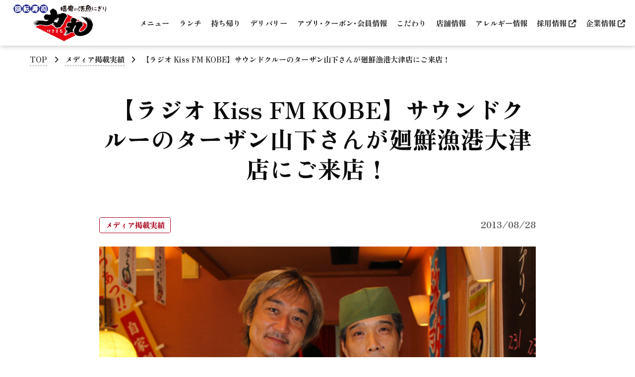

--- FILE ---
content_type: text/html; charset=UTF-8
request_url: https://www.kaiten-sushi.net/media/1089/
body_size: 43933
content:
<!doctype html>
<html lang="ja">
<head>
<meta charset="utf-8">
<meta content="width=device-width, initial-scale=1.0" name="viewport">
<meta name="format-detection" content="telephone=no">
<meta http-equiv="X-UA-Compatible" content="IE=edge,chrome=1">
<!-- Google tag (gtag.js) -->
<script async src="https://www.googletagmanager.com/gtag/js?id=G-TCLTSR9WDC"></script>
<script>
  window.dataLayer = window.dataLayer || [];
  function gtag(){dataLayer.push(arguments);}
  gtag('js', new Date());
  gtag('config', 'G-TCLTSR9WDC');
</script>
<title>【ラジオ Kiss FM KOBE】サウンドクルーのターザン山下さんが廻鮮漁港大津店にご来店！｜グルメ回転寿司【力丸】</title>
<meta name="description" content="グルメ回転寿司なら兵庫県姫路・揖保郡太子・高砂・加古川・明石・神戸・元町・三宮・西宮に15店舗を展開する【力丸】へ！">
<meta name="keywords" content="">
<meta property="og:type" content="website">
<meta property="og:url" content="https://www.kaiten-sushi.net/">
<meta property="og:title" content="グルメ回転寿司【力丸】">
<meta property="og:description" content="グルメ回転寿司なら兵庫県姫路・揖保郡太子・高砂・加古川・明石・神戸・元町・三宮・西宮に15店舗を展開する【力丸】へ！">
<meta property="og:site_name" content="グルメ回転寿司【力丸】">
<meta property="og:image" content="">
<meta property="og:locale" content="ja_JP">
<link href="/favico.ico" rel="shortcut icon" type="image/vnd.microsoft.icon">
<link href="/favicon-32x32.png" rel="icon" type="image/png" sizes="32x32">
<link href="/android-chrome-48x48.png" rel="icon" type="image/png" sizes="48x48">
<link href="/apple-touch-icon-152x152.png" rel="apple-touch-icon">
<link rel="preconnect" href="https://fonts.googleapis.com">
<link rel="preconnect" href="https://fonts.gstatic.com" crossorigin>
<!--<link href="https://fonts.googleapis.com/css2?family=Noto+Sans+JP:wght@500;700&family=Zen+Old+Mincho:wght@900&display=swap" rel="stylesheet">-->
<link href="https://fonts.googleapis.com/css2?family=Noto+Sans+JP:wght@500;700&family=Zen+Antique&display=swap" rel="stylesheet">
<!--<script src="https://kit.fontawesome.com/30359e54a1.js" crossorigin="anonymous"></script>-->
<link rel="stylesheet" href="https://cdnjs.cloudflare.com/ajax/libs/drawer/3.1.0/css/drawer.min.css">
<link rel="stylesheet" href="https://www.kaiten-sushi.net/wp-content/themes/rikimaru2022/css/all.min.css">
<link rel="stylesheet" href="https://www.kaiten-sushi.net/wp-content/themes/rikimaru2022/style.css?202601030650">
<link rel="stylesheet" href="https://www.kaiten-sushi.net/wp-content/themes/rikimaru2022/page.css?202601030650">
<link rel="stylesheet" href="https://cdn.jsdelivr.net/npm/swiper@11/swiper-bundle.min.css" />
<link rel="stylesheet" href="https://www.kaiten-sushi.net/wp-content/themes/rikimaru2022/css/slick.css">
<link rel="stylesheet" href="https://www.kaiten-sushi.net/wp-content/themes/rikimaru2022/css/slick-theme.css">
<script src="https://cdn.jsdelivr.net/npm/lazyload@2.0.0-rc.2/lazyload.js"></script>
<script src="https://ajax.aspnetcdn.com/ajax/jQuery/jquery-1.12.4.min.js"></script>
<script src="https://cdnjs.cloudflare.com/ajax/libs/jquery-cookie/1.4.1/jquery.cookie.min.js"></script>
<script src="https://www.kaiten-sushi.net/wp-content/themes/rikimaru2022/js/app.js"></script>
<meta name='robots' content='max-image-preview:large' />
<link rel='dns-prefetch' href='//www.google.com' />
<link rel="alternate" title="oEmbed (JSON)" type="application/json+oembed" href="https://www.kaiten-sushi.net/wp-json/oembed/1.0/embed?url=https%3A%2F%2Fwww.kaiten-sushi.net%2Fmedia%2F1089%2F" />
<link rel="alternate" title="oEmbed (XML)" type="text/xml+oembed" href="https://www.kaiten-sushi.net/wp-json/oembed/1.0/embed?url=https%3A%2F%2Fwww.kaiten-sushi.net%2Fmedia%2F1089%2F&#038;format=xml" />
<style id='wp-img-auto-sizes-contain-inline-css' type='text/css'>
img:is([sizes=auto i],[sizes^="auto," i]){contain-intrinsic-size:3000px 1500px}
/*# sourceURL=wp-img-auto-sizes-contain-inline-css */
</style>
<link rel='stylesheet' id='sbi_styles-css' href='https://www.kaiten-sushi.net/wp-content/plugins/instagram-feed/css/sbi-styles.min.css' type='text/css' media='all' />
<style id='wp-emoji-styles-inline-css' type='text/css'>

	img.wp-smiley, img.emoji {
		display: inline !important;
		border: none !important;
		box-shadow: none !important;
		height: 1em !important;
		width: 1em !important;
		margin: 0 0.07em !important;
		vertical-align: -0.1em !important;
		background: none !important;
		padding: 0 !important;
	}
/*# sourceURL=wp-emoji-styles-inline-css */
</style>
<style id='wp-block-library-inline-css' type='text/css'>
:root{--wp-block-synced-color:#7a00df;--wp-block-synced-color--rgb:122,0,223;--wp-bound-block-color:var(--wp-block-synced-color);--wp-editor-canvas-background:#ddd;--wp-admin-theme-color:#007cba;--wp-admin-theme-color--rgb:0,124,186;--wp-admin-theme-color-darker-10:#006ba1;--wp-admin-theme-color-darker-10--rgb:0,107,160.5;--wp-admin-theme-color-darker-20:#005a87;--wp-admin-theme-color-darker-20--rgb:0,90,135;--wp-admin-border-width-focus:2px}@media (min-resolution:192dpi){:root{--wp-admin-border-width-focus:1.5px}}.wp-element-button{cursor:pointer}:root .has-very-light-gray-background-color{background-color:#eee}:root .has-very-dark-gray-background-color{background-color:#313131}:root .has-very-light-gray-color{color:#eee}:root .has-very-dark-gray-color{color:#313131}:root .has-vivid-green-cyan-to-vivid-cyan-blue-gradient-background{background:linear-gradient(135deg,#00d084,#0693e3)}:root .has-purple-crush-gradient-background{background:linear-gradient(135deg,#34e2e4,#4721fb 50%,#ab1dfe)}:root .has-hazy-dawn-gradient-background{background:linear-gradient(135deg,#faaca8,#dad0ec)}:root .has-subdued-olive-gradient-background{background:linear-gradient(135deg,#fafae1,#67a671)}:root .has-atomic-cream-gradient-background{background:linear-gradient(135deg,#fdd79a,#004a59)}:root .has-nightshade-gradient-background{background:linear-gradient(135deg,#330968,#31cdcf)}:root .has-midnight-gradient-background{background:linear-gradient(135deg,#020381,#2874fc)}:root{--wp--preset--font-size--normal:16px;--wp--preset--font-size--huge:42px}.has-regular-font-size{font-size:1em}.has-larger-font-size{font-size:2.625em}.has-normal-font-size{font-size:var(--wp--preset--font-size--normal)}.has-huge-font-size{font-size:var(--wp--preset--font-size--huge)}.has-text-align-center{text-align:center}.has-text-align-left{text-align:left}.has-text-align-right{text-align:right}.has-fit-text{white-space:nowrap!important}#end-resizable-editor-section{display:none}.aligncenter{clear:both}.items-justified-left{justify-content:flex-start}.items-justified-center{justify-content:center}.items-justified-right{justify-content:flex-end}.items-justified-space-between{justify-content:space-between}.screen-reader-text{border:0;clip-path:inset(50%);height:1px;margin:-1px;overflow:hidden;padding:0;position:absolute;width:1px;word-wrap:normal!important}.screen-reader-text:focus{background-color:#ddd;clip-path:none;color:#444;display:block;font-size:1em;height:auto;left:5px;line-height:normal;padding:15px 23px 14px;text-decoration:none;top:5px;width:auto;z-index:100000}html :where(.has-border-color){border-style:solid}html :where([style*=border-top-color]){border-top-style:solid}html :where([style*=border-right-color]){border-right-style:solid}html :where([style*=border-bottom-color]){border-bottom-style:solid}html :where([style*=border-left-color]){border-left-style:solid}html :where([style*=border-width]){border-style:solid}html :where([style*=border-top-width]){border-top-style:solid}html :where([style*=border-right-width]){border-right-style:solid}html :where([style*=border-bottom-width]){border-bottom-style:solid}html :where([style*=border-left-width]){border-left-style:solid}html :where(img[class*=wp-image-]){height:auto;max-width:100%}:where(figure){margin:0 0 1em}html :where(.is-position-sticky){--wp-admin--admin-bar--position-offset:var(--wp-admin--admin-bar--height,0px)}@media screen and (max-width:600px){html :where(.is-position-sticky){--wp-admin--admin-bar--position-offset:0px}}

/*# sourceURL=wp-block-library-inline-css */
</style><style id='global-styles-inline-css' type='text/css'>
:root{--wp--preset--aspect-ratio--square: 1;--wp--preset--aspect-ratio--4-3: 4/3;--wp--preset--aspect-ratio--3-4: 3/4;--wp--preset--aspect-ratio--3-2: 3/2;--wp--preset--aspect-ratio--2-3: 2/3;--wp--preset--aspect-ratio--16-9: 16/9;--wp--preset--aspect-ratio--9-16: 9/16;--wp--preset--color--black: #000000;--wp--preset--color--cyan-bluish-gray: #abb8c3;--wp--preset--color--white: #ffffff;--wp--preset--color--pale-pink: #f78da7;--wp--preset--color--vivid-red: #cf2e2e;--wp--preset--color--luminous-vivid-orange: #ff6900;--wp--preset--color--luminous-vivid-amber: #fcb900;--wp--preset--color--light-green-cyan: #7bdcb5;--wp--preset--color--vivid-green-cyan: #00d084;--wp--preset--color--pale-cyan-blue: #8ed1fc;--wp--preset--color--vivid-cyan-blue: #0693e3;--wp--preset--color--vivid-purple: #9b51e0;--wp--preset--gradient--vivid-cyan-blue-to-vivid-purple: linear-gradient(135deg,rgb(6,147,227) 0%,rgb(155,81,224) 100%);--wp--preset--gradient--light-green-cyan-to-vivid-green-cyan: linear-gradient(135deg,rgb(122,220,180) 0%,rgb(0,208,130) 100%);--wp--preset--gradient--luminous-vivid-amber-to-luminous-vivid-orange: linear-gradient(135deg,rgb(252,185,0) 0%,rgb(255,105,0) 100%);--wp--preset--gradient--luminous-vivid-orange-to-vivid-red: linear-gradient(135deg,rgb(255,105,0) 0%,rgb(207,46,46) 100%);--wp--preset--gradient--very-light-gray-to-cyan-bluish-gray: linear-gradient(135deg,rgb(238,238,238) 0%,rgb(169,184,195) 100%);--wp--preset--gradient--cool-to-warm-spectrum: linear-gradient(135deg,rgb(74,234,220) 0%,rgb(151,120,209) 20%,rgb(207,42,186) 40%,rgb(238,44,130) 60%,rgb(251,105,98) 80%,rgb(254,248,76) 100%);--wp--preset--gradient--blush-light-purple: linear-gradient(135deg,rgb(255,206,236) 0%,rgb(152,150,240) 100%);--wp--preset--gradient--blush-bordeaux: linear-gradient(135deg,rgb(254,205,165) 0%,rgb(254,45,45) 50%,rgb(107,0,62) 100%);--wp--preset--gradient--luminous-dusk: linear-gradient(135deg,rgb(255,203,112) 0%,rgb(199,81,192) 50%,rgb(65,88,208) 100%);--wp--preset--gradient--pale-ocean: linear-gradient(135deg,rgb(255,245,203) 0%,rgb(182,227,212) 50%,rgb(51,167,181) 100%);--wp--preset--gradient--electric-grass: linear-gradient(135deg,rgb(202,248,128) 0%,rgb(113,206,126) 100%);--wp--preset--gradient--midnight: linear-gradient(135deg,rgb(2,3,129) 0%,rgb(40,116,252) 100%);--wp--preset--font-size--small: 13px;--wp--preset--font-size--medium: 20px;--wp--preset--font-size--large: 36px;--wp--preset--font-size--x-large: 42px;--wp--preset--spacing--20: 0.44rem;--wp--preset--spacing--30: 0.67rem;--wp--preset--spacing--40: 1rem;--wp--preset--spacing--50: 1.5rem;--wp--preset--spacing--60: 2.25rem;--wp--preset--spacing--70: 3.38rem;--wp--preset--spacing--80: 5.06rem;--wp--preset--shadow--natural: 6px 6px 9px rgba(0, 0, 0, 0.2);--wp--preset--shadow--deep: 12px 12px 50px rgba(0, 0, 0, 0.4);--wp--preset--shadow--sharp: 6px 6px 0px rgba(0, 0, 0, 0.2);--wp--preset--shadow--outlined: 6px 6px 0px -3px rgb(255, 255, 255), 6px 6px rgb(0, 0, 0);--wp--preset--shadow--crisp: 6px 6px 0px rgb(0, 0, 0);}:where(.is-layout-flex){gap: 0.5em;}:where(.is-layout-grid){gap: 0.5em;}body .is-layout-flex{display: flex;}.is-layout-flex{flex-wrap: wrap;align-items: center;}.is-layout-flex > :is(*, div){margin: 0;}body .is-layout-grid{display: grid;}.is-layout-grid > :is(*, div){margin: 0;}:where(.wp-block-columns.is-layout-flex){gap: 2em;}:where(.wp-block-columns.is-layout-grid){gap: 2em;}:where(.wp-block-post-template.is-layout-flex){gap: 1.25em;}:where(.wp-block-post-template.is-layout-grid){gap: 1.25em;}.has-black-color{color: var(--wp--preset--color--black) !important;}.has-cyan-bluish-gray-color{color: var(--wp--preset--color--cyan-bluish-gray) !important;}.has-white-color{color: var(--wp--preset--color--white) !important;}.has-pale-pink-color{color: var(--wp--preset--color--pale-pink) !important;}.has-vivid-red-color{color: var(--wp--preset--color--vivid-red) !important;}.has-luminous-vivid-orange-color{color: var(--wp--preset--color--luminous-vivid-orange) !important;}.has-luminous-vivid-amber-color{color: var(--wp--preset--color--luminous-vivid-amber) !important;}.has-light-green-cyan-color{color: var(--wp--preset--color--light-green-cyan) !important;}.has-vivid-green-cyan-color{color: var(--wp--preset--color--vivid-green-cyan) !important;}.has-pale-cyan-blue-color{color: var(--wp--preset--color--pale-cyan-blue) !important;}.has-vivid-cyan-blue-color{color: var(--wp--preset--color--vivid-cyan-blue) !important;}.has-vivid-purple-color{color: var(--wp--preset--color--vivid-purple) !important;}.has-black-background-color{background-color: var(--wp--preset--color--black) !important;}.has-cyan-bluish-gray-background-color{background-color: var(--wp--preset--color--cyan-bluish-gray) !important;}.has-white-background-color{background-color: var(--wp--preset--color--white) !important;}.has-pale-pink-background-color{background-color: var(--wp--preset--color--pale-pink) !important;}.has-vivid-red-background-color{background-color: var(--wp--preset--color--vivid-red) !important;}.has-luminous-vivid-orange-background-color{background-color: var(--wp--preset--color--luminous-vivid-orange) !important;}.has-luminous-vivid-amber-background-color{background-color: var(--wp--preset--color--luminous-vivid-amber) !important;}.has-light-green-cyan-background-color{background-color: var(--wp--preset--color--light-green-cyan) !important;}.has-vivid-green-cyan-background-color{background-color: var(--wp--preset--color--vivid-green-cyan) !important;}.has-pale-cyan-blue-background-color{background-color: var(--wp--preset--color--pale-cyan-blue) !important;}.has-vivid-cyan-blue-background-color{background-color: var(--wp--preset--color--vivid-cyan-blue) !important;}.has-vivid-purple-background-color{background-color: var(--wp--preset--color--vivid-purple) !important;}.has-black-border-color{border-color: var(--wp--preset--color--black) !important;}.has-cyan-bluish-gray-border-color{border-color: var(--wp--preset--color--cyan-bluish-gray) !important;}.has-white-border-color{border-color: var(--wp--preset--color--white) !important;}.has-pale-pink-border-color{border-color: var(--wp--preset--color--pale-pink) !important;}.has-vivid-red-border-color{border-color: var(--wp--preset--color--vivid-red) !important;}.has-luminous-vivid-orange-border-color{border-color: var(--wp--preset--color--luminous-vivid-orange) !important;}.has-luminous-vivid-amber-border-color{border-color: var(--wp--preset--color--luminous-vivid-amber) !important;}.has-light-green-cyan-border-color{border-color: var(--wp--preset--color--light-green-cyan) !important;}.has-vivid-green-cyan-border-color{border-color: var(--wp--preset--color--vivid-green-cyan) !important;}.has-pale-cyan-blue-border-color{border-color: var(--wp--preset--color--pale-cyan-blue) !important;}.has-vivid-cyan-blue-border-color{border-color: var(--wp--preset--color--vivid-cyan-blue) !important;}.has-vivid-purple-border-color{border-color: var(--wp--preset--color--vivid-purple) !important;}.has-vivid-cyan-blue-to-vivid-purple-gradient-background{background: var(--wp--preset--gradient--vivid-cyan-blue-to-vivid-purple) !important;}.has-light-green-cyan-to-vivid-green-cyan-gradient-background{background: var(--wp--preset--gradient--light-green-cyan-to-vivid-green-cyan) !important;}.has-luminous-vivid-amber-to-luminous-vivid-orange-gradient-background{background: var(--wp--preset--gradient--luminous-vivid-amber-to-luminous-vivid-orange) !important;}.has-luminous-vivid-orange-to-vivid-red-gradient-background{background: var(--wp--preset--gradient--luminous-vivid-orange-to-vivid-red) !important;}.has-very-light-gray-to-cyan-bluish-gray-gradient-background{background: var(--wp--preset--gradient--very-light-gray-to-cyan-bluish-gray) !important;}.has-cool-to-warm-spectrum-gradient-background{background: var(--wp--preset--gradient--cool-to-warm-spectrum) !important;}.has-blush-light-purple-gradient-background{background: var(--wp--preset--gradient--blush-light-purple) !important;}.has-blush-bordeaux-gradient-background{background: var(--wp--preset--gradient--blush-bordeaux) !important;}.has-luminous-dusk-gradient-background{background: var(--wp--preset--gradient--luminous-dusk) !important;}.has-pale-ocean-gradient-background{background: var(--wp--preset--gradient--pale-ocean) !important;}.has-electric-grass-gradient-background{background: var(--wp--preset--gradient--electric-grass) !important;}.has-midnight-gradient-background{background: var(--wp--preset--gradient--midnight) !important;}.has-small-font-size{font-size: var(--wp--preset--font-size--small) !important;}.has-medium-font-size{font-size: var(--wp--preset--font-size--medium) !important;}.has-large-font-size{font-size: var(--wp--preset--font-size--large) !important;}.has-x-large-font-size{font-size: var(--wp--preset--font-size--x-large) !important;}
/*# sourceURL=global-styles-inline-css */
</style>

<style id='classic-theme-styles-inline-css' type='text/css'>
/*! This file is auto-generated */
.wp-block-button__link{color:#fff;background-color:#32373c;border-radius:9999px;box-shadow:none;text-decoration:none;padding:calc(.667em + 2px) calc(1.333em + 2px);font-size:1.125em}.wp-block-file__button{background:#32373c;color:#fff;text-decoration:none}
/*# sourceURL=/wp-includes/css/classic-themes.min.css */
</style>
<link rel='stylesheet' id='contact-form-7-css' href='https://www.kaiten-sushi.net/wp-content/plugins/contact-form-7/includes/css/styles.css' type='text/css' media='all' />
<link rel='stylesheet' id='wp-pagenavi-css' href='https://www.kaiten-sushi.net/wp-content/plugins/wp-pagenavi/pagenavi-css.css' type='text/css' media='all' />
<link rel="https://api.w.org/" href="https://www.kaiten-sushi.net/wp-json/" /><link rel="alternate" title="JSON" type="application/json" href="https://www.kaiten-sushi.net/wp-json/wp/v2/posts/1089" /><link rel="canonical" href="https://www.kaiten-sushi.net/media/1089/" />
<link rel="icon" href="https://www.kaiten-sushi.net/wp-content/uploads/2022/07/cropped-favicon-32x32.png" sizes="32x32" />
<link rel="icon" href="https://www.kaiten-sushi.net/wp-content/uploads/2022/07/cropped-favicon-192x192.png" sizes="192x192" />
<link rel="apple-touch-icon" href="https://www.kaiten-sushi.net/wp-content/uploads/2022/07/cropped-favicon-180x180.png" />
<meta name="msapplication-TileImage" content="https://www.kaiten-sushi.net/wp-content/uploads/2022/07/cropped-favicon-270x270.png" />
</head>


<body id="info" class="drawer drawer--right">
<div class="w">
<header class="header_w">
  <!--<div class="header_app">
  <div class="header_app_sub">
    <button type="button" class="header_close close"><img class="lazyload" src="https://www.kaiten-sushi.net/wp-content/themes/rikimaru2022/img/common/app_close.png" width="100%" height="auto"></button>
    <p>「力丸アプリ」ダウンロードで<br>お得な<strong>クーポンGET！</strong></p>
    <button type="button" class="get_btn">ゲット <i class="fa-solid fa-angle-right"></i></button>
  </div>
  </div>-->
  <div class="inner">
    <a href="https://www.kaiten-sushi.net/"><h1 class="logo"><img class="lazyload" src="https://www.kaiten-sushi.net/wp-content/themes/rikimaru2022/img/common/logo_rikimaru2.png" alt="グルメ回転寿司 力丸" width="100%" height="auto"></h1></a>
    <nav class="header01">
      <ul class="hnav01 font01">
        <li class="hnav01_li"><a href="https://www.kaiten-sushi.net/menu/">メニュー</a></li>
        <li class="hnav01_li"><a href="https://www.kaiten-sushi.net/lunch/">ランチ</a></li>
        <li class="hnav01_li"><a href="https://www.kaiten-sushi.net/takeout/">持ち帰り</a></li>
        <li class="hnav01_li"><a href="https://www.kaiten-sushi.net/delivery/">デリバリー</a></li>
        <li class="hnav01_li"><a href="https://www.kaiten-sushi.net/app/">アプリ･クーポン･会員情報</a></li>
        <li class="hnav01_li"><a href="https://www.kaiten-sushi.net/concept/">こだわり</a></li>
        <li class="hnav01_li"><a href="https://www.kaiten-sushi.net/shop/">店舗情報</a></li>
        <li class="hnav01_li"><a href="https://www.kaiten-sushi.net/allergy-information/">アレルギー情報</a></li>
        <li class="hnav01_li"><a href="https://kansaifoods.co.jp/recruit/kfoods/" target="_blank" class="fnav01_a">採用情報 <i class="fas fa-external-link-alt"></i></a></li>
        <li class="hnav01_li"><a href="https://kansaifoods.co.jp/" target="_blank" class="fnav01_a">企業情報 <i class="fas fa-external-link-alt"></i></a></li>
      </ul>
    </nav>
    <!--<div class="ninsyo"><a href="https://www.kaiten-sushi.net/news/434/"><img class="lazyload" src="https://www.kaiten-sushi.net/wp-content/themes/rikimaru2022/img/common/ninsyo202111.jpg" alt="新型コロナウイルス対策認証店" width="84" height="84"></a></div>-->

    <nav class="header02">
      <ul class="hnav02_sub font01">
        <li class="hnav02_li"><a href="https://www.kaiten-sushi.net/menu/"><img class="lazyload" src=" https://www.kaiten-sushi.net/wp-content/themes/rikimaru2022/img/common/icon_menu.png" alt="力丸のグランドメニュー"><br>メニュー</a></li>
        <li class="hnav02_li"><a href="https://www.kaiten-sushi.net/shop/"><img class="lazyload" src=" https://www.kaiten-sushi.net/wp-content/themes/rikimaru2022/img/common/icon_shop.png" alt="力丸の店舗情報"><br>店舗情報</a></li>
      </ul>
      <div class="drawer_box">
        <button type="button" class="drawer-toggle drawer-hamburger">
          <span class="sr-only">toggle navigation</span>
          <span class="drawer-hamburger-icon"></span>
        </button>
        <div class="drawer-nav font01" role="navigation">
          <h1 class="logo"><a href="https://www.kaiten-sushi.net/"><img class="lazyload" src="https://www.kaiten-sushi.net/wp-content/themes/rikimaru2022/img/common/logo_rikimaru.png" alt="グルメ回転寿司 力丸" width="100%" height="auto"></a></h1>
          <ul class="drawer-menu mt10">
            <li class="dnav01_li"><a href="https://www.kaiten-sushi.net/menu/" class="dnav01_a">メニュー</a></li>
            <li class="dnav01_li"><a href="https://www.kaiten-sushi.net/lunch/" class="dnav01_a">ランチ</a></li>
            <li class="dnav01_li"><a href="https://www.kaiten-sushi.net/takeout/" class="dnav01_a">持ち帰り</a></li>
            <li class="dnav01_li"><a href="https://www.kaiten-sushi.net/delivery/" class="dnav01_a">デリバリー</a></li>
            <li class="dnav01_li"><a href="https://www.kaiten-sushi.net/app/" class="dnav01_a">アプリ･クーポン･会員情報</a></li>
            <li class="dnav01_li"><a href="https://www.kaiten-sushi.net/concept/" class="dnav01_a">力丸のこだわり</a></li>
            <li class="dnav01_li"><a href="https://www.kaiten-sushi.net/shop/" class="dnav01_a">店舗情報</a></li>
            <li class="dnav01_li"><a href="https://www.kaiten-sushi.net/allergy-information/" class="dnav01_a">アレルギー情報</a></li>
            <li class="dnavs01_li"><a href="https://www.kaiten-sushi.net/news/" class="dnavs01_a">お知らせ</a></li>
            <li class="dnavs01_li"><a href="https://www.kaiten-sushi.net/media/" class="dnavs01_a">メディア掲載実績</a></li>
            <!--<li class="dnavs01_li"><a href="https://kansaifoods.co.jp/recruit/kfoods/" target="_blank" class="dnavs01_a">採用情報 <i class="fas fa-external-link-alt"></i></a></li>
            <li class="dnavs01_li"><a href="#" class="dnavs01_a" target="_blank">アレルゲン一覧 <i class="fas fa-external-link-alt"></i></a></li>-->
            <li class="dnavs01_li"><a href="https://www.kaiten-sushi.net/contact/" class="dnavs01_a">よくあるご質問</a></li>
            <!--<li class="dnavs01_li"><a href="https://www.kaiten-sushi.net/contact/#form" class="dnavs01_a">お問合せ</a></li>-->
                        <li class="dnavs01_li"><a href="https://www.kaiten-sushi.net/contact/#contact_radio" class="dnavs01_a"><label for="contact_radio">お問合せ</label></a></li>
                        <li class="dnavs01_li"><a href="https://www.kaiten-sushi.net/questionnaire/" class="dnavs01_a">お客様アンケート</a></li>
            <li class="dnavs01_li">　</li>
            <li class="dnavs01_li"><a href="https://kansaifoods.co.jp/recruit/kfoods/" target="_blank" class="dnavs01_a">採用情報 <i class="fas fa-external-link-alt"></i></a></li>
            <li class="dnavs01_li"><a href="https://kansaifoods.co.jp/" target="_blank" class="dnavs01_a">企業情報 <i class="fas fa-external-link-alt"></i></a></li>
            <li class="dnavs01_li"><a href="https://kansaifoods.co.jp/privacy/" target="_blank" class="dnavs01_a">プライバシーポリシー <i class="fas fa-external-link-alt"></i></a></li>
            <li class="dnavs01_li"><a href="https://kansaifoods.co.jp/privacy/" target="_blank" class="dnavs01_a">ソーシャルポリシー <i class="fas fa-external-link-alt"></i></a></li>
            <li class="dnavs01_li ch"><a href="https://kansaifoods.co.jp/customer_harassment-policy/" target="_blank" class="dnavs01_a">カスタマーハラスメントに関する基本ポリシー <i class="fas fa-external-link-alt"></i></a></li>
          </ul>
        </div>
      </div>
    </nav>
  </div>
</header>

<main class="main"><div class="main_img single">
  <div class="breadcrumb_w font01 cf">
      <ul itemscope itemtype="http://schema.org/BreadcrumbList">
        <li itemprop="itemListElement" itemscope itemtype="http://schema.org/ListItem">
          <a itemprop="item" href="https://www.kaiten-sushi.net/"><span itemprop="name">TOP</span></a>
          <meta itemprop="position" content="1">
        </li>
        <li itemprop="itemListElement" itemscope itemtype="http://schema.org/ListItem">
                    <i class="fa-solid fa-angle-right"></i>  <a itemprop="item" href="https://www.kaiten-sushi.net/media/"><span itemprop="name"></span>メディア掲載実績</a>
                    </a>
          <meta itemprop="position" content="2">
        </li>
        <li itemprop="itemListElement" itemscope itemtype="http://schema.org/ListItem">
          <i class="fa-solid fa-angle-right"></i>  <a itemprop="item" href="#"><span itemprop="name">【ラジオ Kiss FM KOBE】サウンドクルーのターザン山下さんが廻鮮漁港大津店にご来店！</span></a>
          <meta itemprop="position" content="3">
        </li>
      </ul>
  </div>
  <div class="inner max880">
    <h2 class="h2_sttl font01">【ラジオ Kiss FM KOBE】サウンドクルーのターザン山下さんが廻鮮漁港大津店にご来店！</h2>
  </div>
</div>

<div class="info01 single">
  <div class="inner pt0 max880">
    <div class="content">
      <ul class="info_li">
       <li>
          <span class="cat font01">メディア掲載実績</span><span class="date font01">2013/08/28</span>
          <figure class="thumb"><img width="600" height="424" src="https://www.kaiten-sushi.net/wp-content/uploads/2022/04/tarzan.jpg" class="attachment-post-thumbnail size-post-thumbnail wp-post-image" alt="" decoding="async" fetchpriority="high" /></figure>
                    <div class="txt_w">
                    </div>
                  </li>
      </ul>
    </div>
  
    <div class="navigation01 font01 cf">
      <div class="alignleft">
          « <a href="https://www.kaiten-sushi.net/media/1086/" rel="prev">【雑誌】『まるはり』4月号グルメ総集編 力丸辻井店が掲載されました</a>       </div>
      <div class="alignright">
          <a href="https://www.kaiten-sushi.net/media/1092/" rel="next">【雑誌】『まるはり』2013年ポケットムック はりま“こだわり”のお店110選</a> »   
      </div>  
    </div>
  </div>
  
  <div class="inner max880">
    <ul id="side" class="cf">
      
		<li id="recent-posts-2" class="widget widget_recent_entries">
		<h2 class="widgettitle">最近の投稿</h2>

		<ul>
											<li>
					<a href="https://www.kaiten-sushi.net/news/3782/">期間限定2026年1/5（月）～2026年1/12（祝月）【成人の日限定セット】ご予約承り中</a>
											<span class="post-date">2025/12/15</span>
									</li>
											<li>
					<a href="https://www.kaiten-sushi.net/news/3760/">力丸オリジナルデリバリー開始しました！！神戸元町店もご利用開始！</a>
											<span class="post-date">2025/12/08</span>
									</li>
											<li>
					<a href="https://www.kaiten-sushi.net/news/3771/">期間限定12/26（金）～2026年1/4（日）【お持ち帰り年末年始限定セット】ご予約承り中🍣</a>
											<span class="post-date">2025/12/05</span>
									</li>
											<li>
					<a href="https://www.kaiten-sushi.net/news/3729/">【年末年始お持ち帰りのお知らせ】</a>
											<span class="post-date">2025/11/14</span>
									</li>
											<li>
					<a href="https://www.kaiten-sushi.net/news/3727/">【年末年始のランチ営業について】</a>
											<span class="post-date">2025/11/14</span>
									</li>
					</ul>

		</li>
<li id="categories-2" class="widget widget_categories"><h2 class="widgettitle">カテゴリー</h2>

			<ul>
					<li class="cat-item cat-item-1"><a href="https://www.kaiten-sushi.net/news/">お知らせ</a>
</li>
	<li class="cat-item cat-item-3"><a href="https://www.kaiten-sushi.net/media/">メディア掲載実績</a>
</li>
			</ul>

			</li>
<li id="search-2" class="widget widget_search"><form role="search" method="get" id="searchform" class="searchform" action="https://www.kaiten-sushi.net/">
				<div>
					<label class="screen-reader-text" for="s">検索:</label>
					<input type="text" value="" name="s" id="s" />
					<input type="submit" id="searchsubmit" value="検索" />
				</div>
			</form></li>
    </ul>
  </div>
  
</div>
</main>

<div class="page_top"><a class="" href="#"><span></span></a></div>

<footer class="footer_w">
  <div class="sns_w">
    <a href="https://www.facebook.com/rikimaru.kaisengyokou/" target="_blank"><img class="lazyload" src="https://www.kaiten-sushi.net/wp-content/themes/rikimaru2022/img/common/icon_fb.png" alt="力丸のfacebook" width="100%"></a>
    <a href="https://www.instagram.com/kaitenzushi.rikimaru/?hl=ja" target="_blank"><img class="lazyload" src="https://www.kaiten-sushi.net/wp-content/themes/rikimaru2022/img/common/icon_in.png" alt="力丸のInstagram" width="100%"></a>
    <a href="https://twitter.com/rikimaru_kaisen?ref_src=twsrc%5Etfw&ref_url=http%3A%2F%2Fkansaifoods.co.jp%2F" target="_blank"><img class="lazyload" src="https://www.kaiten-sushi.net/wp-content/themes/rikimaru2022/img/common/icon_tw.png" alt="力丸のtwitter" width="100%"></a>
    <a href="https://www.youtube.com/channel/UCiwY7zsS1bmFuBigDIcw57w/featured" target="_blank"><img class="lazyload" src="https://www.kaiten-sushi.net/wp-content/themes/rikimaru2022/img/common/icon_yt.png" alt="力丸のyoutubeチャンネル" width="100%"></a>
  </div>

  <div class="inner max880 font01">
    <nav class="fnav01_w">
      <ul class="fnav01">
        <li class="fnav01_li"><a href="https://www.kaiten-sushi.net/menu/" class="fnav01_a">メニュー</a></li>
        <li class="fnav01_li"><a href="https://www.kaiten-sushi.net/lunch/" class="fnav01_a">ランチ</a></li>
        <li class="fnav01_li"><a href="https://www.kaiten-sushi.net/takeout/" class="fnav01_a">お持ち帰り</a></li>
        <li class="fnav01_li"><a href="https://www.kaiten-sushi.net/delivery/" class="fnav01_a">デリバリー</a></li>
        <li class="fnav01_li"><a href="https://www.kaiten-sushi.net/app/" class="fnav01_a">アプリ･クーポン･会員情報</a></li>
        <li class="fnav01_li"><a href="https://www.kaiten-sushi.net/concept/" class="fnav01_a">力丸のこだわり</a></li>
        <li class="fnav01_li"><a href="https://www.kaiten-sushi.net/shop/" class="fnav01_a">店舗情報</a></li>
        <li class="fnav01_li"><a href="https://www.kaiten-sushi.net/allergy-information/" class="fnav01_a">アレルギー情報</a></li>
      </ul>
      <ul class="fnav01">
        <li class="fnav01_li"><a href="https://www.kaiten-sushi.net/news/" class="fnav01_a">お知らせ</a></li>
        <li class="fnav01_li"><a href="https://www.kaiten-sushi.net/media/" class="fnav01_a">メディア掲載実績</a></li>
        <li class="fnav01_li mt20"><a href="https://kansaifoods.co.jp/recruit/kfoods/" target="_blank" class="fnav01_a">採用情報 <i class="fas fa-external-link-alt"></i></a></li>
        <!--<li class="fnav01_li"><a href="#" class="fnav01_a" target="_blank">アレルゲン一覧 <i class="fas fa-external-link-alt"></i></a></li>-->
      </ul>
      <ul class="fnav01">
        <li class="fnav01_li"><a href="https://kansaifoods.co.jp/" target="_blank" class="fnav01_a">企業情報 <i class="fas fa-external-link-alt"></i></a></li>
        <li class="fnav01_li mt20"><a href="https://kansaifoods.co.jp/privacy/" target="_blank" class="fnav01_a">プライバシーポリシー <i class="fas fa-external-link-alt"></i></a></li>
        <li class="fnav01_li"><a href="https://kansaifoods.co.jp/privacy/" target="_blank" class="fnav01_a">ソーシャルポリシー <i class="fas fa-external-link-alt"></i></a></li>
        <li class="fnav01_li ch"><a href="https://kansaifoods.co.jp/customer_harassment-policy/" target="_blank" class="fnav01_a">カスタマーハラスメントに関する<br class="nobr600">基本ポリシー <i class="fas fa-external-link-alt"></i></a></li>
      </ul>
      <ul class="fnav01">
        <li class="fnav01_li"><a href="https://www.kaiten-sushi.net/contact/" class="fnav01_a">よくあるご質問</a></li>
                <li class="fnav01_li"><a href="https://www.kaiten-sushi.net/contact/#contact_radio" class="fnav01_a"><label for="contact_radio">お問合せ</label></a></li>
                <li class="fnav01_li"><a href="https://www.kaiten-sushi.net/questionnaire/" class="fnav01_a">お客様アンケート</a></li>
      </ul>
    </nav>
    <h1 class="logo">
      <div class="logo_img mt30">
        <!--<a href="https://www.kaiten-sushi.net/shop/mochikaeri-seishin/"><img class="lazyload" src="https://www.kaiten-sushi.net/wp-content/themes/rikimaru2022/img/common/logo_mochikaeri.png" alt="お持ち帰り寿司 力丸 " width="100%" height="auto"></a>-->
        <a href="https://www.kaiten-sushi.net/"><img class="lazyload" src="https://www.kaiten-sushi.net/wp-content/themes/rikimaru2022/img/common/logo_rikimaru.png" alt="グルメ回転寿司 力丸" width="100%" height="auto"></a>
        <a href="https://www.kaiten-sushi.net/shop/donburi-himeji/"><img class="lazyload" src="https://www.kaiten-sushi.net/wp-content/themes/rikimaru2022/img/common/logo_donburi.png" alt="海鮮どんぶり本舗 力丸" width="100%" height="auto"></a>
      </div>
      <span class="logo_txt mt20">グルメ回転寿司なら兵庫県姫路・揖保郡太子・高砂・加古川・明石・神戸・元町・三宮・西宮に15店舗を展開する【力丸】へ！</span>
    </h1>
    <p class="copyright mt30">&copy; KANSAI FOODS CO.,LTD.</p>
  </div>

  <div class="footer_fixed">
  <nav class="fnav02_w">
    <ul class="fnav02 cf">
      <li class="fnav02_li"><a href="https://www.kaiten-sushi.net/menu/"><img class="lazyload" src="https://www.kaiten-sushi.net/wp-content/themes/rikimaru2022/img/common/icon_menu02.png" alt="メニュー" width="100%"><br>メニュー</a></li>
      <li class="fnav02_li"><a href="https://www.kaiten-sushi.net/takeout/"><img class="lazyload" src="https://www.kaiten-sushi.net/wp-content/themes/rikimaru2022/img/common/icon_takeout.png" alt="持ち帰り" width="100%"><br>持ち帰り</a></li>
      <li class="fnav02_li"><a href="https://www.kaiten-sushi.net/delivery/"><img class="lazyload" src="https://www.kaiten-sushi.net/wp-content/themes/rikimaru2022/img/common/icon_delivery.png" alt="デリバリー" width="100%"><br>デリバリー</a></li>
      <li class="fnav02_li"><a href="https://www.kaiten-sushi.net/shop/"><img class="lazyload" src="https://www.kaiten-sushi.net/wp-content/themes/rikimaru2022/img/common/icon_shop02.png" alt="店舗情報" width="100%"><br>店舗情報</a></li>
      <li class="fnav02_li"><a href="https://kansaifoods.co.jp/recruit/kfoods/" target="_blank"><img class="lazyload" src="https://www.kaiten-sushi.net/wp-content/themes/rikimaru2022/img/common/icon_ricruit.png" alt="採用情報" width="100%"><br>採用情報</a></li>
    </ul>
  </nav>
  <div class="footer_app">
  <div class="footer_app_sub">
    <button type="button" class="footer_close close"><img class="lazyload" src="https://www.kaiten-sushi.net/wp-content/themes/rikimaru2022/img/common/app_close02.png" width="100%" height="auto"></button>
    <img class="lazyload logo_app" src="https://www.kaiten-sushi.net/wp-content/themes/rikimaru2022/img/common/logo_app.png" width="80" height="auto">
    <p>力丸公式アプリ<br>
      <span>ダウンロードで<br>お得なクーポンGET！</span>
    </p>
    <button type="button" class="get_btn">ダウンロード <i class="fa-solid fa-angle-right"></i></button>
  </div>
  </div>
  </div>
  
</footer>
</div>

<script src="https://cdnjs.cloudflare.com/ajax/libs/jquery-easing/1.4.1/jquery.easing.min.js"></script>
<script src="https://cdnjs.cloudflare.com/ajax/libs/iScroll/5.1.3/iscroll.min.js"></script>
<script src="https://www.kaiten-sushi.net/wp-content/themes/rikimaru2022/js/slick.min.js"></script>
<script src="https://unpkg.com/swiper@7/swiper-bundle.min.js"></script>
<script src="https://www.kaiten-sushi.net/wp-content/themes/rikimaru2022/js/scripts.js"></script>
<script src="https://cdnjs.cloudflare.com/ajax/libs/drawer/3.2.1/js/drawer.min.js"></script>
<!--<script>
  jQuery(document).ready(function() {
    jQuery('.drawer').drawer();
  });
</script>-->
<script>
$(document).ready(function() {
  $('.drawer').drawer();
  $('.drawer-menu li').on('click', function() {
    $('.drawer').drawer('close');
  });
});
</script>
<script src="https://ajaxzip3.github.io/ajaxzip3.js" charset="UTF-8"></script>
<script>
jQuery(function(){
  jQuery('#zip').keyup(function(event){
    AjaxZip3.zip2addr(this,'','addr','addr');
  })
})
</script>
<script type="speculationrules">
{"prefetch":[{"source":"document","where":{"and":[{"href_matches":"/*"},{"not":{"href_matches":["/wp-*.php","/wp-admin/*","/wp-content/uploads/*","/wp-content/*","/wp-content/plugins/*","/wp-content/themes/rikimaru2022/*","/*\\?(.+)"]}},{"not":{"selector_matches":"a[rel~=\"nofollow\"]"}},{"not":{"selector_matches":".no-prefetch, .no-prefetch a"}}]},"eagerness":"conservative"}]}
</script>
<!-- Instagram Feed JS -->
<script type="text/javascript">
var sbiajaxurl = "https://www.kaiten-sushi.net/wp-admin/admin-ajax.php";
</script>
<script type="text/javascript" src="https://www.kaiten-sushi.net/wp-includes/js/dist/vendor/wp-polyfill.min.js" id="wp-polyfill-js"></script>
<script type="text/javascript" id="contact-form-7-js-extra">
/* <![CDATA[ */
var wpcf7 = {"api":{"root":"https://www.kaiten-sushi.net/wp-json/","namespace":"contact-form-7/v1"}};
//# sourceURL=contact-form-7-js-extra
/* ]]> */
</script>
<script type="text/javascript" src="https://www.kaiten-sushi.net/wp-content/plugins/contact-form-7/includes/js/index.js" id="contact-form-7-js"></script>
<script type="text/javascript" src="https://www.google.com/recaptcha/api.js?render=6Lf4LkEjAAAAAGcDWTiYVOeFtdKJZGGsAFGApswF" id="google-recaptcha-js"></script>
<script type="text/javascript" id="wpcf7-recaptcha-js-extra">
/* <![CDATA[ */
var wpcf7_recaptcha = {"sitekey":"6Lf4LkEjAAAAAGcDWTiYVOeFtdKJZGGsAFGApswF","actions":{"homepage":"homepage","contactform":"contactform"}};
//# sourceURL=wpcf7-recaptcha-js-extra
/* ]]> */
</script>
<script type="text/javascript" src="https://www.kaiten-sushi.net/wp-content/plugins/contact-form-7/modules/recaptcha/index.js" id="wpcf7-recaptcha-js"></script>
<script id="wp-emoji-settings" type="application/json">
{"baseUrl":"https://s.w.org/images/core/emoji/17.0.2/72x72/","ext":".png","svgUrl":"https://s.w.org/images/core/emoji/17.0.2/svg/","svgExt":".svg","source":{"concatemoji":"https://www.kaiten-sushi.net/wp-includes/js/wp-emoji-release.min.js"}}
</script>
<script type="module">
/* <![CDATA[ */
/*! This file is auto-generated */
const a=JSON.parse(document.getElementById("wp-emoji-settings").textContent),o=(window._wpemojiSettings=a,"wpEmojiSettingsSupports"),s=["flag","emoji"];function i(e){try{var t={supportTests:e,timestamp:(new Date).valueOf()};sessionStorage.setItem(o,JSON.stringify(t))}catch(e){}}function c(e,t,n){e.clearRect(0,0,e.canvas.width,e.canvas.height),e.fillText(t,0,0);t=new Uint32Array(e.getImageData(0,0,e.canvas.width,e.canvas.height).data);e.clearRect(0,0,e.canvas.width,e.canvas.height),e.fillText(n,0,0);const a=new Uint32Array(e.getImageData(0,0,e.canvas.width,e.canvas.height).data);return t.every((e,t)=>e===a[t])}function p(e,t){e.clearRect(0,0,e.canvas.width,e.canvas.height),e.fillText(t,0,0);var n=e.getImageData(16,16,1,1);for(let e=0;e<n.data.length;e++)if(0!==n.data[e])return!1;return!0}function u(e,t,n,a){switch(t){case"flag":return n(e,"\ud83c\udff3\ufe0f\u200d\u26a7\ufe0f","\ud83c\udff3\ufe0f\u200b\u26a7\ufe0f")?!1:!n(e,"\ud83c\udde8\ud83c\uddf6","\ud83c\udde8\u200b\ud83c\uddf6")&&!n(e,"\ud83c\udff4\udb40\udc67\udb40\udc62\udb40\udc65\udb40\udc6e\udb40\udc67\udb40\udc7f","\ud83c\udff4\u200b\udb40\udc67\u200b\udb40\udc62\u200b\udb40\udc65\u200b\udb40\udc6e\u200b\udb40\udc67\u200b\udb40\udc7f");case"emoji":return!a(e,"\ud83e\u1fac8")}return!1}function f(e,t,n,a){let r;const o=(r="undefined"!=typeof WorkerGlobalScope&&self instanceof WorkerGlobalScope?new OffscreenCanvas(300,150):document.createElement("canvas")).getContext("2d",{willReadFrequently:!0}),s=(o.textBaseline="top",o.font="600 32px Arial",{});return e.forEach(e=>{s[e]=t(o,e,n,a)}),s}function r(e){var t=document.createElement("script");t.src=e,t.defer=!0,document.head.appendChild(t)}a.supports={everything:!0,everythingExceptFlag:!0},new Promise(t=>{let n=function(){try{var e=JSON.parse(sessionStorage.getItem(o));if("object"==typeof e&&"number"==typeof e.timestamp&&(new Date).valueOf()<e.timestamp+604800&&"object"==typeof e.supportTests)return e.supportTests}catch(e){}return null}();if(!n){if("undefined"!=typeof Worker&&"undefined"!=typeof OffscreenCanvas&&"undefined"!=typeof URL&&URL.createObjectURL&&"undefined"!=typeof Blob)try{var e="postMessage("+f.toString()+"("+[JSON.stringify(s),u.toString(),c.toString(),p.toString()].join(",")+"));",a=new Blob([e],{type:"text/javascript"});const r=new Worker(URL.createObjectURL(a),{name:"wpTestEmojiSupports"});return void(r.onmessage=e=>{i(n=e.data),r.terminate(),t(n)})}catch(e){}i(n=f(s,u,c,p))}t(n)}).then(e=>{for(const n in e)a.supports[n]=e[n],a.supports.everything=a.supports.everything&&a.supports[n],"flag"!==n&&(a.supports.everythingExceptFlag=a.supports.everythingExceptFlag&&a.supports[n]);var t;a.supports.everythingExceptFlag=a.supports.everythingExceptFlag&&!a.supports.flag,a.supports.everything||((t=a.source||{}).concatemoji?r(t.concatemoji):t.wpemoji&&t.twemoji&&(r(t.twemoji),r(t.wpemoji)))});
//# sourceURL=https://www.kaiten-sushi.net/wp-includes/js/wp-emoji-loader.min.js
/* ]]> */
</script>
</body>
</html>

--- FILE ---
content_type: text/html; charset=utf-8
request_url: https://www.google.com/recaptcha/api2/anchor?ar=1&k=6Lf4LkEjAAAAAGcDWTiYVOeFtdKJZGGsAFGApswF&co=aHR0cHM6Ly93d3cua2FpdGVuLXN1c2hpLm5ldDo0NDM.&hl=en&v=7gg7H51Q-naNfhmCP3_R47ho&size=invisible&anchor-ms=20000&execute-ms=30000&cb=9j48ibs516pe
body_size: 48151
content:
<!DOCTYPE HTML><html dir="ltr" lang="en"><head><meta http-equiv="Content-Type" content="text/html; charset=UTF-8">
<meta http-equiv="X-UA-Compatible" content="IE=edge">
<title>reCAPTCHA</title>
<style type="text/css">
/* cyrillic-ext */
@font-face {
  font-family: 'Roboto';
  font-style: normal;
  font-weight: 400;
  font-stretch: 100%;
  src: url(//fonts.gstatic.com/s/roboto/v48/KFO7CnqEu92Fr1ME7kSn66aGLdTylUAMa3GUBHMdazTgWw.woff2) format('woff2');
  unicode-range: U+0460-052F, U+1C80-1C8A, U+20B4, U+2DE0-2DFF, U+A640-A69F, U+FE2E-FE2F;
}
/* cyrillic */
@font-face {
  font-family: 'Roboto';
  font-style: normal;
  font-weight: 400;
  font-stretch: 100%;
  src: url(//fonts.gstatic.com/s/roboto/v48/KFO7CnqEu92Fr1ME7kSn66aGLdTylUAMa3iUBHMdazTgWw.woff2) format('woff2');
  unicode-range: U+0301, U+0400-045F, U+0490-0491, U+04B0-04B1, U+2116;
}
/* greek-ext */
@font-face {
  font-family: 'Roboto';
  font-style: normal;
  font-weight: 400;
  font-stretch: 100%;
  src: url(//fonts.gstatic.com/s/roboto/v48/KFO7CnqEu92Fr1ME7kSn66aGLdTylUAMa3CUBHMdazTgWw.woff2) format('woff2');
  unicode-range: U+1F00-1FFF;
}
/* greek */
@font-face {
  font-family: 'Roboto';
  font-style: normal;
  font-weight: 400;
  font-stretch: 100%;
  src: url(//fonts.gstatic.com/s/roboto/v48/KFO7CnqEu92Fr1ME7kSn66aGLdTylUAMa3-UBHMdazTgWw.woff2) format('woff2');
  unicode-range: U+0370-0377, U+037A-037F, U+0384-038A, U+038C, U+038E-03A1, U+03A3-03FF;
}
/* math */
@font-face {
  font-family: 'Roboto';
  font-style: normal;
  font-weight: 400;
  font-stretch: 100%;
  src: url(//fonts.gstatic.com/s/roboto/v48/KFO7CnqEu92Fr1ME7kSn66aGLdTylUAMawCUBHMdazTgWw.woff2) format('woff2');
  unicode-range: U+0302-0303, U+0305, U+0307-0308, U+0310, U+0312, U+0315, U+031A, U+0326-0327, U+032C, U+032F-0330, U+0332-0333, U+0338, U+033A, U+0346, U+034D, U+0391-03A1, U+03A3-03A9, U+03B1-03C9, U+03D1, U+03D5-03D6, U+03F0-03F1, U+03F4-03F5, U+2016-2017, U+2034-2038, U+203C, U+2040, U+2043, U+2047, U+2050, U+2057, U+205F, U+2070-2071, U+2074-208E, U+2090-209C, U+20D0-20DC, U+20E1, U+20E5-20EF, U+2100-2112, U+2114-2115, U+2117-2121, U+2123-214F, U+2190, U+2192, U+2194-21AE, U+21B0-21E5, U+21F1-21F2, U+21F4-2211, U+2213-2214, U+2216-22FF, U+2308-230B, U+2310, U+2319, U+231C-2321, U+2336-237A, U+237C, U+2395, U+239B-23B7, U+23D0, U+23DC-23E1, U+2474-2475, U+25AF, U+25B3, U+25B7, U+25BD, U+25C1, U+25CA, U+25CC, U+25FB, U+266D-266F, U+27C0-27FF, U+2900-2AFF, U+2B0E-2B11, U+2B30-2B4C, U+2BFE, U+3030, U+FF5B, U+FF5D, U+1D400-1D7FF, U+1EE00-1EEFF;
}
/* symbols */
@font-face {
  font-family: 'Roboto';
  font-style: normal;
  font-weight: 400;
  font-stretch: 100%;
  src: url(//fonts.gstatic.com/s/roboto/v48/KFO7CnqEu92Fr1ME7kSn66aGLdTylUAMaxKUBHMdazTgWw.woff2) format('woff2');
  unicode-range: U+0001-000C, U+000E-001F, U+007F-009F, U+20DD-20E0, U+20E2-20E4, U+2150-218F, U+2190, U+2192, U+2194-2199, U+21AF, U+21E6-21F0, U+21F3, U+2218-2219, U+2299, U+22C4-22C6, U+2300-243F, U+2440-244A, U+2460-24FF, U+25A0-27BF, U+2800-28FF, U+2921-2922, U+2981, U+29BF, U+29EB, U+2B00-2BFF, U+4DC0-4DFF, U+FFF9-FFFB, U+10140-1018E, U+10190-1019C, U+101A0, U+101D0-101FD, U+102E0-102FB, U+10E60-10E7E, U+1D2C0-1D2D3, U+1D2E0-1D37F, U+1F000-1F0FF, U+1F100-1F1AD, U+1F1E6-1F1FF, U+1F30D-1F30F, U+1F315, U+1F31C, U+1F31E, U+1F320-1F32C, U+1F336, U+1F378, U+1F37D, U+1F382, U+1F393-1F39F, U+1F3A7-1F3A8, U+1F3AC-1F3AF, U+1F3C2, U+1F3C4-1F3C6, U+1F3CA-1F3CE, U+1F3D4-1F3E0, U+1F3ED, U+1F3F1-1F3F3, U+1F3F5-1F3F7, U+1F408, U+1F415, U+1F41F, U+1F426, U+1F43F, U+1F441-1F442, U+1F444, U+1F446-1F449, U+1F44C-1F44E, U+1F453, U+1F46A, U+1F47D, U+1F4A3, U+1F4B0, U+1F4B3, U+1F4B9, U+1F4BB, U+1F4BF, U+1F4C8-1F4CB, U+1F4D6, U+1F4DA, U+1F4DF, U+1F4E3-1F4E6, U+1F4EA-1F4ED, U+1F4F7, U+1F4F9-1F4FB, U+1F4FD-1F4FE, U+1F503, U+1F507-1F50B, U+1F50D, U+1F512-1F513, U+1F53E-1F54A, U+1F54F-1F5FA, U+1F610, U+1F650-1F67F, U+1F687, U+1F68D, U+1F691, U+1F694, U+1F698, U+1F6AD, U+1F6B2, U+1F6B9-1F6BA, U+1F6BC, U+1F6C6-1F6CF, U+1F6D3-1F6D7, U+1F6E0-1F6EA, U+1F6F0-1F6F3, U+1F6F7-1F6FC, U+1F700-1F7FF, U+1F800-1F80B, U+1F810-1F847, U+1F850-1F859, U+1F860-1F887, U+1F890-1F8AD, U+1F8B0-1F8BB, U+1F8C0-1F8C1, U+1F900-1F90B, U+1F93B, U+1F946, U+1F984, U+1F996, U+1F9E9, U+1FA00-1FA6F, U+1FA70-1FA7C, U+1FA80-1FA89, U+1FA8F-1FAC6, U+1FACE-1FADC, U+1FADF-1FAE9, U+1FAF0-1FAF8, U+1FB00-1FBFF;
}
/* vietnamese */
@font-face {
  font-family: 'Roboto';
  font-style: normal;
  font-weight: 400;
  font-stretch: 100%;
  src: url(//fonts.gstatic.com/s/roboto/v48/KFO7CnqEu92Fr1ME7kSn66aGLdTylUAMa3OUBHMdazTgWw.woff2) format('woff2');
  unicode-range: U+0102-0103, U+0110-0111, U+0128-0129, U+0168-0169, U+01A0-01A1, U+01AF-01B0, U+0300-0301, U+0303-0304, U+0308-0309, U+0323, U+0329, U+1EA0-1EF9, U+20AB;
}
/* latin-ext */
@font-face {
  font-family: 'Roboto';
  font-style: normal;
  font-weight: 400;
  font-stretch: 100%;
  src: url(//fonts.gstatic.com/s/roboto/v48/KFO7CnqEu92Fr1ME7kSn66aGLdTylUAMa3KUBHMdazTgWw.woff2) format('woff2');
  unicode-range: U+0100-02BA, U+02BD-02C5, U+02C7-02CC, U+02CE-02D7, U+02DD-02FF, U+0304, U+0308, U+0329, U+1D00-1DBF, U+1E00-1E9F, U+1EF2-1EFF, U+2020, U+20A0-20AB, U+20AD-20C0, U+2113, U+2C60-2C7F, U+A720-A7FF;
}
/* latin */
@font-face {
  font-family: 'Roboto';
  font-style: normal;
  font-weight: 400;
  font-stretch: 100%;
  src: url(//fonts.gstatic.com/s/roboto/v48/KFO7CnqEu92Fr1ME7kSn66aGLdTylUAMa3yUBHMdazQ.woff2) format('woff2');
  unicode-range: U+0000-00FF, U+0131, U+0152-0153, U+02BB-02BC, U+02C6, U+02DA, U+02DC, U+0304, U+0308, U+0329, U+2000-206F, U+20AC, U+2122, U+2191, U+2193, U+2212, U+2215, U+FEFF, U+FFFD;
}
/* cyrillic-ext */
@font-face {
  font-family: 'Roboto';
  font-style: normal;
  font-weight: 500;
  font-stretch: 100%;
  src: url(//fonts.gstatic.com/s/roboto/v48/KFO7CnqEu92Fr1ME7kSn66aGLdTylUAMa3GUBHMdazTgWw.woff2) format('woff2');
  unicode-range: U+0460-052F, U+1C80-1C8A, U+20B4, U+2DE0-2DFF, U+A640-A69F, U+FE2E-FE2F;
}
/* cyrillic */
@font-face {
  font-family: 'Roboto';
  font-style: normal;
  font-weight: 500;
  font-stretch: 100%;
  src: url(//fonts.gstatic.com/s/roboto/v48/KFO7CnqEu92Fr1ME7kSn66aGLdTylUAMa3iUBHMdazTgWw.woff2) format('woff2');
  unicode-range: U+0301, U+0400-045F, U+0490-0491, U+04B0-04B1, U+2116;
}
/* greek-ext */
@font-face {
  font-family: 'Roboto';
  font-style: normal;
  font-weight: 500;
  font-stretch: 100%;
  src: url(//fonts.gstatic.com/s/roboto/v48/KFO7CnqEu92Fr1ME7kSn66aGLdTylUAMa3CUBHMdazTgWw.woff2) format('woff2');
  unicode-range: U+1F00-1FFF;
}
/* greek */
@font-face {
  font-family: 'Roboto';
  font-style: normal;
  font-weight: 500;
  font-stretch: 100%;
  src: url(//fonts.gstatic.com/s/roboto/v48/KFO7CnqEu92Fr1ME7kSn66aGLdTylUAMa3-UBHMdazTgWw.woff2) format('woff2');
  unicode-range: U+0370-0377, U+037A-037F, U+0384-038A, U+038C, U+038E-03A1, U+03A3-03FF;
}
/* math */
@font-face {
  font-family: 'Roboto';
  font-style: normal;
  font-weight: 500;
  font-stretch: 100%;
  src: url(//fonts.gstatic.com/s/roboto/v48/KFO7CnqEu92Fr1ME7kSn66aGLdTylUAMawCUBHMdazTgWw.woff2) format('woff2');
  unicode-range: U+0302-0303, U+0305, U+0307-0308, U+0310, U+0312, U+0315, U+031A, U+0326-0327, U+032C, U+032F-0330, U+0332-0333, U+0338, U+033A, U+0346, U+034D, U+0391-03A1, U+03A3-03A9, U+03B1-03C9, U+03D1, U+03D5-03D6, U+03F0-03F1, U+03F4-03F5, U+2016-2017, U+2034-2038, U+203C, U+2040, U+2043, U+2047, U+2050, U+2057, U+205F, U+2070-2071, U+2074-208E, U+2090-209C, U+20D0-20DC, U+20E1, U+20E5-20EF, U+2100-2112, U+2114-2115, U+2117-2121, U+2123-214F, U+2190, U+2192, U+2194-21AE, U+21B0-21E5, U+21F1-21F2, U+21F4-2211, U+2213-2214, U+2216-22FF, U+2308-230B, U+2310, U+2319, U+231C-2321, U+2336-237A, U+237C, U+2395, U+239B-23B7, U+23D0, U+23DC-23E1, U+2474-2475, U+25AF, U+25B3, U+25B7, U+25BD, U+25C1, U+25CA, U+25CC, U+25FB, U+266D-266F, U+27C0-27FF, U+2900-2AFF, U+2B0E-2B11, U+2B30-2B4C, U+2BFE, U+3030, U+FF5B, U+FF5D, U+1D400-1D7FF, U+1EE00-1EEFF;
}
/* symbols */
@font-face {
  font-family: 'Roboto';
  font-style: normal;
  font-weight: 500;
  font-stretch: 100%;
  src: url(//fonts.gstatic.com/s/roboto/v48/KFO7CnqEu92Fr1ME7kSn66aGLdTylUAMaxKUBHMdazTgWw.woff2) format('woff2');
  unicode-range: U+0001-000C, U+000E-001F, U+007F-009F, U+20DD-20E0, U+20E2-20E4, U+2150-218F, U+2190, U+2192, U+2194-2199, U+21AF, U+21E6-21F0, U+21F3, U+2218-2219, U+2299, U+22C4-22C6, U+2300-243F, U+2440-244A, U+2460-24FF, U+25A0-27BF, U+2800-28FF, U+2921-2922, U+2981, U+29BF, U+29EB, U+2B00-2BFF, U+4DC0-4DFF, U+FFF9-FFFB, U+10140-1018E, U+10190-1019C, U+101A0, U+101D0-101FD, U+102E0-102FB, U+10E60-10E7E, U+1D2C0-1D2D3, U+1D2E0-1D37F, U+1F000-1F0FF, U+1F100-1F1AD, U+1F1E6-1F1FF, U+1F30D-1F30F, U+1F315, U+1F31C, U+1F31E, U+1F320-1F32C, U+1F336, U+1F378, U+1F37D, U+1F382, U+1F393-1F39F, U+1F3A7-1F3A8, U+1F3AC-1F3AF, U+1F3C2, U+1F3C4-1F3C6, U+1F3CA-1F3CE, U+1F3D4-1F3E0, U+1F3ED, U+1F3F1-1F3F3, U+1F3F5-1F3F7, U+1F408, U+1F415, U+1F41F, U+1F426, U+1F43F, U+1F441-1F442, U+1F444, U+1F446-1F449, U+1F44C-1F44E, U+1F453, U+1F46A, U+1F47D, U+1F4A3, U+1F4B0, U+1F4B3, U+1F4B9, U+1F4BB, U+1F4BF, U+1F4C8-1F4CB, U+1F4D6, U+1F4DA, U+1F4DF, U+1F4E3-1F4E6, U+1F4EA-1F4ED, U+1F4F7, U+1F4F9-1F4FB, U+1F4FD-1F4FE, U+1F503, U+1F507-1F50B, U+1F50D, U+1F512-1F513, U+1F53E-1F54A, U+1F54F-1F5FA, U+1F610, U+1F650-1F67F, U+1F687, U+1F68D, U+1F691, U+1F694, U+1F698, U+1F6AD, U+1F6B2, U+1F6B9-1F6BA, U+1F6BC, U+1F6C6-1F6CF, U+1F6D3-1F6D7, U+1F6E0-1F6EA, U+1F6F0-1F6F3, U+1F6F7-1F6FC, U+1F700-1F7FF, U+1F800-1F80B, U+1F810-1F847, U+1F850-1F859, U+1F860-1F887, U+1F890-1F8AD, U+1F8B0-1F8BB, U+1F8C0-1F8C1, U+1F900-1F90B, U+1F93B, U+1F946, U+1F984, U+1F996, U+1F9E9, U+1FA00-1FA6F, U+1FA70-1FA7C, U+1FA80-1FA89, U+1FA8F-1FAC6, U+1FACE-1FADC, U+1FADF-1FAE9, U+1FAF0-1FAF8, U+1FB00-1FBFF;
}
/* vietnamese */
@font-face {
  font-family: 'Roboto';
  font-style: normal;
  font-weight: 500;
  font-stretch: 100%;
  src: url(//fonts.gstatic.com/s/roboto/v48/KFO7CnqEu92Fr1ME7kSn66aGLdTylUAMa3OUBHMdazTgWw.woff2) format('woff2');
  unicode-range: U+0102-0103, U+0110-0111, U+0128-0129, U+0168-0169, U+01A0-01A1, U+01AF-01B0, U+0300-0301, U+0303-0304, U+0308-0309, U+0323, U+0329, U+1EA0-1EF9, U+20AB;
}
/* latin-ext */
@font-face {
  font-family: 'Roboto';
  font-style: normal;
  font-weight: 500;
  font-stretch: 100%;
  src: url(//fonts.gstatic.com/s/roboto/v48/KFO7CnqEu92Fr1ME7kSn66aGLdTylUAMa3KUBHMdazTgWw.woff2) format('woff2');
  unicode-range: U+0100-02BA, U+02BD-02C5, U+02C7-02CC, U+02CE-02D7, U+02DD-02FF, U+0304, U+0308, U+0329, U+1D00-1DBF, U+1E00-1E9F, U+1EF2-1EFF, U+2020, U+20A0-20AB, U+20AD-20C0, U+2113, U+2C60-2C7F, U+A720-A7FF;
}
/* latin */
@font-face {
  font-family: 'Roboto';
  font-style: normal;
  font-weight: 500;
  font-stretch: 100%;
  src: url(//fonts.gstatic.com/s/roboto/v48/KFO7CnqEu92Fr1ME7kSn66aGLdTylUAMa3yUBHMdazQ.woff2) format('woff2');
  unicode-range: U+0000-00FF, U+0131, U+0152-0153, U+02BB-02BC, U+02C6, U+02DA, U+02DC, U+0304, U+0308, U+0329, U+2000-206F, U+20AC, U+2122, U+2191, U+2193, U+2212, U+2215, U+FEFF, U+FFFD;
}
/* cyrillic-ext */
@font-face {
  font-family: 'Roboto';
  font-style: normal;
  font-weight: 900;
  font-stretch: 100%;
  src: url(//fonts.gstatic.com/s/roboto/v48/KFO7CnqEu92Fr1ME7kSn66aGLdTylUAMa3GUBHMdazTgWw.woff2) format('woff2');
  unicode-range: U+0460-052F, U+1C80-1C8A, U+20B4, U+2DE0-2DFF, U+A640-A69F, U+FE2E-FE2F;
}
/* cyrillic */
@font-face {
  font-family: 'Roboto';
  font-style: normal;
  font-weight: 900;
  font-stretch: 100%;
  src: url(//fonts.gstatic.com/s/roboto/v48/KFO7CnqEu92Fr1ME7kSn66aGLdTylUAMa3iUBHMdazTgWw.woff2) format('woff2');
  unicode-range: U+0301, U+0400-045F, U+0490-0491, U+04B0-04B1, U+2116;
}
/* greek-ext */
@font-face {
  font-family: 'Roboto';
  font-style: normal;
  font-weight: 900;
  font-stretch: 100%;
  src: url(//fonts.gstatic.com/s/roboto/v48/KFO7CnqEu92Fr1ME7kSn66aGLdTylUAMa3CUBHMdazTgWw.woff2) format('woff2');
  unicode-range: U+1F00-1FFF;
}
/* greek */
@font-face {
  font-family: 'Roboto';
  font-style: normal;
  font-weight: 900;
  font-stretch: 100%;
  src: url(//fonts.gstatic.com/s/roboto/v48/KFO7CnqEu92Fr1ME7kSn66aGLdTylUAMa3-UBHMdazTgWw.woff2) format('woff2');
  unicode-range: U+0370-0377, U+037A-037F, U+0384-038A, U+038C, U+038E-03A1, U+03A3-03FF;
}
/* math */
@font-face {
  font-family: 'Roboto';
  font-style: normal;
  font-weight: 900;
  font-stretch: 100%;
  src: url(//fonts.gstatic.com/s/roboto/v48/KFO7CnqEu92Fr1ME7kSn66aGLdTylUAMawCUBHMdazTgWw.woff2) format('woff2');
  unicode-range: U+0302-0303, U+0305, U+0307-0308, U+0310, U+0312, U+0315, U+031A, U+0326-0327, U+032C, U+032F-0330, U+0332-0333, U+0338, U+033A, U+0346, U+034D, U+0391-03A1, U+03A3-03A9, U+03B1-03C9, U+03D1, U+03D5-03D6, U+03F0-03F1, U+03F4-03F5, U+2016-2017, U+2034-2038, U+203C, U+2040, U+2043, U+2047, U+2050, U+2057, U+205F, U+2070-2071, U+2074-208E, U+2090-209C, U+20D0-20DC, U+20E1, U+20E5-20EF, U+2100-2112, U+2114-2115, U+2117-2121, U+2123-214F, U+2190, U+2192, U+2194-21AE, U+21B0-21E5, U+21F1-21F2, U+21F4-2211, U+2213-2214, U+2216-22FF, U+2308-230B, U+2310, U+2319, U+231C-2321, U+2336-237A, U+237C, U+2395, U+239B-23B7, U+23D0, U+23DC-23E1, U+2474-2475, U+25AF, U+25B3, U+25B7, U+25BD, U+25C1, U+25CA, U+25CC, U+25FB, U+266D-266F, U+27C0-27FF, U+2900-2AFF, U+2B0E-2B11, U+2B30-2B4C, U+2BFE, U+3030, U+FF5B, U+FF5D, U+1D400-1D7FF, U+1EE00-1EEFF;
}
/* symbols */
@font-face {
  font-family: 'Roboto';
  font-style: normal;
  font-weight: 900;
  font-stretch: 100%;
  src: url(//fonts.gstatic.com/s/roboto/v48/KFO7CnqEu92Fr1ME7kSn66aGLdTylUAMaxKUBHMdazTgWw.woff2) format('woff2');
  unicode-range: U+0001-000C, U+000E-001F, U+007F-009F, U+20DD-20E0, U+20E2-20E4, U+2150-218F, U+2190, U+2192, U+2194-2199, U+21AF, U+21E6-21F0, U+21F3, U+2218-2219, U+2299, U+22C4-22C6, U+2300-243F, U+2440-244A, U+2460-24FF, U+25A0-27BF, U+2800-28FF, U+2921-2922, U+2981, U+29BF, U+29EB, U+2B00-2BFF, U+4DC0-4DFF, U+FFF9-FFFB, U+10140-1018E, U+10190-1019C, U+101A0, U+101D0-101FD, U+102E0-102FB, U+10E60-10E7E, U+1D2C0-1D2D3, U+1D2E0-1D37F, U+1F000-1F0FF, U+1F100-1F1AD, U+1F1E6-1F1FF, U+1F30D-1F30F, U+1F315, U+1F31C, U+1F31E, U+1F320-1F32C, U+1F336, U+1F378, U+1F37D, U+1F382, U+1F393-1F39F, U+1F3A7-1F3A8, U+1F3AC-1F3AF, U+1F3C2, U+1F3C4-1F3C6, U+1F3CA-1F3CE, U+1F3D4-1F3E0, U+1F3ED, U+1F3F1-1F3F3, U+1F3F5-1F3F7, U+1F408, U+1F415, U+1F41F, U+1F426, U+1F43F, U+1F441-1F442, U+1F444, U+1F446-1F449, U+1F44C-1F44E, U+1F453, U+1F46A, U+1F47D, U+1F4A3, U+1F4B0, U+1F4B3, U+1F4B9, U+1F4BB, U+1F4BF, U+1F4C8-1F4CB, U+1F4D6, U+1F4DA, U+1F4DF, U+1F4E3-1F4E6, U+1F4EA-1F4ED, U+1F4F7, U+1F4F9-1F4FB, U+1F4FD-1F4FE, U+1F503, U+1F507-1F50B, U+1F50D, U+1F512-1F513, U+1F53E-1F54A, U+1F54F-1F5FA, U+1F610, U+1F650-1F67F, U+1F687, U+1F68D, U+1F691, U+1F694, U+1F698, U+1F6AD, U+1F6B2, U+1F6B9-1F6BA, U+1F6BC, U+1F6C6-1F6CF, U+1F6D3-1F6D7, U+1F6E0-1F6EA, U+1F6F0-1F6F3, U+1F6F7-1F6FC, U+1F700-1F7FF, U+1F800-1F80B, U+1F810-1F847, U+1F850-1F859, U+1F860-1F887, U+1F890-1F8AD, U+1F8B0-1F8BB, U+1F8C0-1F8C1, U+1F900-1F90B, U+1F93B, U+1F946, U+1F984, U+1F996, U+1F9E9, U+1FA00-1FA6F, U+1FA70-1FA7C, U+1FA80-1FA89, U+1FA8F-1FAC6, U+1FACE-1FADC, U+1FADF-1FAE9, U+1FAF0-1FAF8, U+1FB00-1FBFF;
}
/* vietnamese */
@font-face {
  font-family: 'Roboto';
  font-style: normal;
  font-weight: 900;
  font-stretch: 100%;
  src: url(//fonts.gstatic.com/s/roboto/v48/KFO7CnqEu92Fr1ME7kSn66aGLdTylUAMa3OUBHMdazTgWw.woff2) format('woff2');
  unicode-range: U+0102-0103, U+0110-0111, U+0128-0129, U+0168-0169, U+01A0-01A1, U+01AF-01B0, U+0300-0301, U+0303-0304, U+0308-0309, U+0323, U+0329, U+1EA0-1EF9, U+20AB;
}
/* latin-ext */
@font-face {
  font-family: 'Roboto';
  font-style: normal;
  font-weight: 900;
  font-stretch: 100%;
  src: url(//fonts.gstatic.com/s/roboto/v48/KFO7CnqEu92Fr1ME7kSn66aGLdTylUAMa3KUBHMdazTgWw.woff2) format('woff2');
  unicode-range: U+0100-02BA, U+02BD-02C5, U+02C7-02CC, U+02CE-02D7, U+02DD-02FF, U+0304, U+0308, U+0329, U+1D00-1DBF, U+1E00-1E9F, U+1EF2-1EFF, U+2020, U+20A0-20AB, U+20AD-20C0, U+2113, U+2C60-2C7F, U+A720-A7FF;
}
/* latin */
@font-face {
  font-family: 'Roboto';
  font-style: normal;
  font-weight: 900;
  font-stretch: 100%;
  src: url(//fonts.gstatic.com/s/roboto/v48/KFO7CnqEu92Fr1ME7kSn66aGLdTylUAMa3yUBHMdazQ.woff2) format('woff2');
  unicode-range: U+0000-00FF, U+0131, U+0152-0153, U+02BB-02BC, U+02C6, U+02DA, U+02DC, U+0304, U+0308, U+0329, U+2000-206F, U+20AC, U+2122, U+2191, U+2193, U+2212, U+2215, U+FEFF, U+FFFD;
}

</style>
<link rel="stylesheet" type="text/css" href="https://www.gstatic.com/recaptcha/releases/7gg7H51Q-naNfhmCP3_R47ho/styles__ltr.css">
<script nonce="RtLOVwydKIFpmcY0D4fQrg" type="text/javascript">window['__recaptcha_api'] = 'https://www.google.com/recaptcha/api2/';</script>
<script type="text/javascript" src="https://www.gstatic.com/recaptcha/releases/7gg7H51Q-naNfhmCP3_R47ho/recaptcha__en.js" nonce="RtLOVwydKIFpmcY0D4fQrg">
      
    </script></head>
<body><div id="rc-anchor-alert" class="rc-anchor-alert"></div>
<input type="hidden" id="recaptcha-token" value="[base64]">
<script type="text/javascript" nonce="RtLOVwydKIFpmcY0D4fQrg">
      recaptcha.anchor.Main.init("[\x22ainput\x22,[\x22bgdata\x22,\x22\x22,\[base64]/[base64]/bmV3IFpbdF0obVswXSk6Sz09Mj9uZXcgWlt0XShtWzBdLG1bMV0pOks9PTM/bmV3IFpbdF0obVswXSxtWzFdLG1bMl0pOks9PTQ/[base64]/[base64]/[base64]/[base64]/[base64]/[base64]/[base64]/[base64]/[base64]/[base64]/[base64]/[base64]/[base64]/[base64]\\u003d\\u003d\x22,\[base64]\x22,\x22GsKQw7hTw4nCu8OAwq1EE8OzwqECPcK4wqrDksKSw7bCphNBwoDCphIWG8KJEcKvWcKqw6lSwqwvw7pvVFfCnsOGE33Cs8KCMF1lw5bDkjw9UjTCiMOZw44dwroPERR/S8OKwqjDmFjDgMOcZsKrSMKGC8Odcm7CrMOjw4/DqSIZw7zDv8KJwr/DjSxTwoDCscK/[base64]/w6fDng7CoMKmUMKNwovDncOgw4YMGhlNw61nOsKjwqrCrmXCg8KUw6MwwqvCnsK6w67CnTlKwqjDiDxJNcOXKQhYwpfDl8Otw5bDlSlTWMOYO8OZw6RPTsONFl5awoUeZ8Ofw5Rqw5wBw7vCjFAhw73DrMKcw47CkcOQKF8gLMO/GxnDgG3DhAlNwrrCo8KnworDpCDDhMKeJx3DisK/wqXCqsO6SQvClFHCoGkFwqvDg8KVPsKHVcKFw59RwrbDqMOzwq8ww5XCs8KPw7XCtSLDsWlEUsO/[base64]/CtUMEKMKjacOrwrjCtMOvw5jDpnfCssK9ZX4yw4jDrknCqkDDnmjDu8KqwqM1woTClMOTwr1ZRwxTCsOHdFcHwrTCkRF5VzFhSMOUScOuwp/DhSwtwpHDuDh6w6rDuMOdwptVworCjHTCi0/CtsK3QcKFK8OPw7oDwrxrwqXCtcOTe1BcTSPChcK8w45Cw53CiTgtw7FwIMKGwrDDiMKiAMK1wqTDjcK/w4Mhw4ZqNHRLwpEVGx/Cl1zDkMOXCF3CsUjDsxNlH8OtwqDDs1oPwoHCrcKuP19Mw7nDsMOOQ8KxMyHDrFvDizskwrJ+XRvCgMOtw6A9UnDDgDTDhcOEbmrDvMK4JTZTJ8KZGCRowo/DisOUeW0jw5lxXyYNw7cNLgLDsMKmwpMuZsOgw7bCgcOmPj7ClMK9w6PDiS3DnsOSw7Eew6E2DX7CrsKFI8KXf2rChMKfPUnCuMOYw4NUehYSw5p4K3VcXsOfwotDwqnCiMOGw5VaajbCgWUwwrZ7w7www6M/w7o/w4PCqsOdw58MWcOdGQrDrsKfwq5CwqzDrFTDpsOGw5cqDVgSw63DkMOqw4BVABt4w4zComrClcOicsKhw4rCiVF4w5dDw4hCwpPChMKKw41qd3zDoRrDlSvDhMKjVcKawqs+w4TDtcOyNxzCi0zCq1XCv2TCt8OfWsOOWsKdbm3Ds8Ktw4nCrMO/[base64]/wphxXF1Tw6LDnsOow4zCqycKwqpJcBYwwr9Vwp/CrS1WwqhpNcKPwpLCksO0w4wBw6hXJMONwoDDqcKBEMObwrjDkVTDqDfDkMOqwr/DiTMyGTNuwqrDuB7DhcKhJgrCqC5tw7nDvCfCpWsww6RQwoPDgMOYw4Nmwr3CrQHDmcOWwqI+Nw4/wqgNdsKQw67Cp27DjlfCsgTCm8OIw4JRwqbDtcKSwrfCsR9tQcOPwp7CksKlwo9HJXjDicKywrcLDsO/[base64]/Dk1txV8OYMcOfUGDCqQbDh3/CuAJoY3jDqjsXw6XCjgPDtHwEb8Kww4PDqsONw7bCohttM8OZCj4Uw69Gw7HCjzXCrsOqw7U3w5HDg8O3ZMKiH8O9DMKqUMOpwo8LYcKZFWglSsKzw4HCm8OVwoXCj8Kew7XChMO/BWk6LGnCqcOoDWJnVBh+dT9dw4rCisKnAgbCn8KRM2XCuHNKw5cww6bCqMKdw593A8Klwp8lXATCu8O8w6V0PRPDrGpTw5PDjsOWw5fClGjDsmfDnMOAwrc7w6omR0INw63CliXChcKbwoUVw6XCl8O1SMOowpJQwoRswrTDu0/[base64]/[base64]/I1bCqlEvwqR8CwXDm3PDpcOpwr1zwp1fw7c9H8OFw6p0PMK6wrsndSc7w6TDu8OPH8OnaRISwolsZ8KVwp15Pkthw5nDgcOewoI/UzrCh8OaBMOvw4HCm8KVw4rDszHCtcKgRiTDq3HCt23DgmMuKcKtwoLCtDDCu2AKZA7DiDYcw6XDi8OvKXwTw61Lw4w9wpbDv8KKw7wLwodxwo/DjMKufsOqV8KjYsKpwqLCmcO0wp4WQMKtViRiwprCjsKcUAZnKT48YXNgw6PCqnYuBlsPT3rDvQnDqxbCk1kNwqjDhRMrw5PCgQnCtsOsw5geUyE8NMKmCl3DqcOjw5UqRijDuW4Iw4bCl8KrAMOwZiLCnSk6w4E0wrA4MsObLcOfw4/CscOTw4Z6PQUHQAXDt0fDqg/DscK5w7kFccO8wp3DvSpoDkXDux3DjcODw5/[base64]/DrcOVYcKHw7B2wp80G1/DksOZUcKwbUbCo8K9w7sYw4oiw6HCo8ONw5ZUa204G8Kpw4NIKcOJw4JKwohWw4lFO8KMA3DChMKGCcKldsOEHg3CocOJwrrCkMO7QUtLw5/DvDlyOwLChnTDvSQdw4rDjCjCgxB0cWDCsnZlwpvDq8OXw57DqHErw5fDtMKSwoTCtSExKMKtwrpuwoRiLsOifC3CgcOOF8OnJl3Di8KLwrZMwq06LcODwo/DkgRow6nDmcOLCArCswEhw6NSw7PCusO1w54ww4DCvnkKw6MQw5YVKFTCrcO4BcOAEcOcEMKPUcKYIWl+RQx2FXvDoMOAw5XCszl6wp5hwofDksOHacKjwq/CjC85wpFcVHHDpQHDmS4Zw5kIADzDpQMUwpN1wqR3OcK5OSNww55wO8OMEhl6w5h7wrbDjUQVw61ZwqJgw5zDiBd5JitCDcKESsK2NcKRYUUFWsOrwo7CvMOmw4QUS8K6GMKxw6fDsMOmCMKEw5PDjVV7HcK/T0lrfsKHwqBnOkvDssK2w7xzTnVvwqRObsOEwqRpTcOPworDmFAHYX8ww4IuwpATDHIxRcKDX8KfKkzDisOAwpXDsVh+KMK+e30/wrzDgsKSEsKvdcOUw5p7wrTCsUIFwrURWm3Djlk6w74vGETCs8OGajNlX1nDsMOmEi7CnTPDoBBlflJTwqHDiHDDgmJIwr7DlRgqwrE0wqY6JsOyw5xBL3/[base64]/[base64]/CqDfCmsOMwpPDqy/DocKPEsKTw43CkQbDoMOzwqLCsmzCsTtewrozwrMEO0nCl8Okw7nDtsODXMOZAAPCucO6QDAUw7QBSjXDvg3CvXkVVsOKdEXDoHbCvsKNwo/CssOEbmQXw6zDqsKuwqhJw7s/[base64]/wowSwoxuw557wpTCrcKqwqBhwq3CpcKlw4k4w6zDsMOYwrZ9OsOVdsOVd8OVDWt1Cj/Ci8OjNsOnw7/Do8KxwrXCoWotw4nCm3sXcnHClW/[base64]/w4ZcZnEwwpNHwrJOA8KlesKLwpPDkkMvXMK8NW7DjDQPw7Ayb3fCucOrw68mwq3CtsK1CkEHwoR3WzxzwpVyP8O4wplFaMO+w5bCq09GwqjDq8Odw5lkegVJKMOcExc+woMqGsK1w5fCs8Kkw6U4woXCnmVBwoVwwqQKaxwFY8O0MlzCvnHCmMOiwoY/wpspwo59QmUlAMKZIF7Co8KncsOfH29rczTDliF4wr7DvlxANcKQw5B/wqdOw4Iyw5AeeEY/WcO7T8K7w4V+wqZYw7vDq8KnTsK+wohGdBUORsKKwqB8Chc7agIiwoHDj8OQN8KcPsOcHBDClSDCt8OmK8KMO21iw7bDkMOaXsOkwpYRPsKBPULCncOsw7vCs0fClTcKw6HCqMOcw5MCYk9KHMKUBT3CkRjChnk5wonCicOLw63DohrDlyBGATVEG8KXwot7Q8Okw79/w4FVFcKkwrnDsMOdw6xpw6fCgQxuMjXCoMK7w6cAQ8O8wqfDksKBwq/[base64]/DkkTDvznCtmTCoAzDqn89wpUUcxTCrcKYw6LCisO+wpp5FzDCncKCwozDqEZTPcKfw4PCpCVFwr1sJ0ktwoN6eGnDnHU8w7QLJ01zwp/CqF0ywql2MsKLe17DjXbCg8KXw5XDk8KbecKRwqsiwrLDpsKUw6pICcO+wpbCvsK7I8OvZRPDmMOlOyHDvFhRa8KMwpzDhsKcSMKLW8KXwpDCg1jDuz/DgCHCjB7Cs8OYNDQgw61Kw4TDusKaBy/DpS/DjCVzw6/DsMK7a8KBwrwVw785wq7Di8OVccOMU13CnsK4w43DnR/Ci0fDm8KNw6NmJsOSaw9CTMOvJsOdF8K9PxU7MsKdw4MyPHTDl8K0W8Opwownw7UeNFBXw6wYwp/Dv8KkLMKpw4UPwqzDu8KFwqrCixl6W8KvwovDrHPDncKDw7dBwod/[base64]/Cr23CicOoAsOASS/DgBDCpjnCpsOhdXrDoCZowr11IBlffsOWwrhGIcKPwqLCm23Cji7DgMKjw7jDqzNgw5bDoTJYNsORwpLDtzPChwB6w4/CikcSwpHDgsKEJ8Oif8Kgwp/Cg0dxUwHDjkN0w6VHflrCnz5UwovCq8KmbksewoRjwppZwrkIw5oKIMOccMKUwrB2woE6QU7DsEA4Z8OFwo7CsTxwwqEpwq/DvsOVL8KcQMOYKkcWwpoEwpPCh8ORI8K7YGcoFcOWJ2bDqU3DszzDjcKuMMKHw6FrPMOFw4nCmUgCw6rDssO6bcKowo/CuxDDul1Zwrh6w6E8wrxAwoYfw6IuT8K1SMKgw6TDocO8OcKKOSTDtjg1WcOew7XDsMOnw51RS8OBPMOdwqjDvcOIYmlVwrTCjFbDkMKDIcOowo7CvAfCsClFWsOtCXxSM8Odw59Kw5Acw4jCkcK4NCRTw7nCgyXDhMK6azVSwqfCsxTCocO2wpDDlXDCrDYzVU/[base64]/ChMOfNFTDlD0lGQ3CqhxWw47DusOJVhHDuRIlw53Di8Kkw6nClcKnRGZNdCsIGMKcwrVuZMOWMX5sw5kqw4rCkwHDhMO/w58/[base64]/FcOpWR1NNcKlIMOTwqUYw4DDshgVKUzDlDIidcKrZVEiElUVQlsJX0nCsXfCmXnDn1oGwqcCwrR0RMKhDVczdMKqw5jClMO1w7PCvHlqw54cX8KtV8OtVl/CqkxAw5p8BkDDlQTCtsOaw7LCiFRcUxLDsiplUMKCwqtxHRJKdGVhZmNXMFXCo17DkcKoFB3DpArDjTTCiRrCvD/[base64]/CjnZPSGXCugMTw643w5/CqwLDscK8w7LDgGsHHcKtw7/Dp8KIPMOewokYw6nDtcOhwqDDqMO3w7TDgMOYZEY9GAdcwqxvOcO1JsOOWApvWT9Tw5fDo8O7wpFGwprDsBw2woAjwovCvgjCrid+wq3Dqg/DhMKAeCgbUyvCvMKvXMOjwrE3VMKpwrLDux3DjcKqG8ODPGbDqTAEwpXCoz7CkiBycMK+wq7DvwfDosOuK8KqVGgCfcOrwrsvOhHDmgbCv1UyCcOQF8K5wqTDsCTCqsOJZBjCsArCgUI4YsObworCgR3DmRjClmfDgk/Dl0DDrz5zJxHCgcK8JcOZwrvCncOsa3Adw6zDtsOqwrN1dh4UFMKqwqxhNcORw49ww5bChsK3G14nwo3CoysiwrnDmxthwrMRwr13Y3fCjcOtw57CscOPfRPCqgrCncK7ZsOrwqJaBjLDoUDCvngZFcKmwrRKd8OQLDHCuF/[base64]/[base64]/TcO/[base64]/[base64]/wpDDuwXDqHpFwqtGFBLDicKVGVd7RjfCgMOUwocJGsKkw7TChMO6w6zDjD0FdETCksKCw6HDr3hxw5DDpsOLwr90wqPDosKPw6XDsMKuV2gTwozCs3fDg3pswojCvMKfwocRLcODw4NXZ8KiwoIGFsKrwp/Ct8KwWMOwA8KIw6vCkF7Dh8K/w5AxQcOzOcKtOMOsw7/CocOfOcO/aATDjjYnw6Bzw5fDisOeasONMMOtJsOUO20gdQnDpxjCpcOCDy9Bw7UNwoTDoGVGGCTCmiBwS8OlLsO0w5fDpMO/wpDCqw3CqlXDlE1Dw6bCqDPCpcOLwoLDh1vDjMK4wph7w5Rcw60Mw4hsNA3CnjLDl10Zw7TCqyFwBcOvw78cwrZ9WMKVwr/Dj8OOHsOjw6vDsCnDiWPCvHLDtsKiAxcLwotVRVcuwrDCoXQyPi/DgMKZVcKnKkjDoMOwUMOsdMKWR1vDhBfCicORQ08DTsOSY8KfwozDrUPCpGVZwpbDlMOdW8Odw7nCmn/[base64]/CvnBHCkt8wqzCgnjCuMOTw4pew7Jvw5DDvcKuw4wCeALCpcK5wqxhwrhVwqfCucKcw6PDlGloezhTw7FaEkBhfDXDgsKowpYrFlNtIFF6w7LDj0jDpUnChQPDuTnCsMKHZgRWw4DCvx5yw4fCucO+VCvDqcOBVsKLwqxmGcKQwrFYawbDrmzCjk/DlhpJwrt4w7ghbMKKw6QSwrNAIgFow7jCqDDCnwUOw6Z7VBXCg8K3QgEYwosAfsO4a8OmwqjDmcKdZ0NIwoc9wogjTcOlw7ozAcOgw6hCbMKRwrhvXMOlwo8OPsKqEsO5BMKgFMOIbMK2Pi/Cn8Khw6BTwpzDgz3Cl1DCqcKiwo8OZFcrNErCncOVwrDDswPCjsKiOMKeAnUBRMKGw4JNPsO5wo8oSsO1wr1rC8OYOMOew5AWPcK7LMOGwprDmltcw5UuUULDpW/Ck8Kfwq3DojALDhjDoMO6w4QBw6/CjsObw5zDpWLClDMdHEsMEcOHwqhTRcOdw7nCgMKNOcKpF8Ksw7E4wr/DsQXCoMOtSygaBlbCqcKNCsOHwqTDncKTahbChzfDlGxXw4HCh8Oaw6cPwoTCs3DCr3/[base64]/CqShLDXUQKFfCl8KHwo9Hw6p6wolmKcKLHMO1wrvDvivDjA4Qw7JOSzvDpsKJwrIfXWxMDsKVwr0tf8ORbk5gw7AFwppGBD7Cj8OMw4HCrsOUKAJbw5zClcKAwojCvVLDkWnDkkfCv8OOw74Aw6Inw4zCpj3CqAkuw6oBUyjDkcKVPS/DvsKuNCTCv8OQYMKNWQ7Cr8O0w7HCmGcYI8OiwpbDuwI2w7lEwqbDkTwow7w1bgFTd8OAwql8woMiw7tkUHx/w4VtwrhkR04KAcOSwrrDhExIw6hAdypPajHDjMOww6ZIb8KAC8OxJMKCPsO4wo/DlC8hw73DgsKwGsK5w75oOsOWeSF/UGBzwqJSwpxUZMOrNGvCqwMWIcOmwozDjsKBw4gjGhjDt8OhSGRhAsKKwoPCrsKOw6rDjsKbwovDksO5w5nCl1BhQcKPwpQTUT0Lw4TDpAHDo8OHw7vDl8OJccKTwoXCnMK/woPCkzsgwq0WaMOdwoN5wrdlw7LDs8O/UGnDi07DmQBTwpQvM8KQwpfDvsKQLcOiw4/[base64]/CnMKYTMKIwpMWKQPDs8OPMMOrwoh6wo5dw60qOMOoDFxUwrMpwrYgGsOhw7PDtUVZd8O0QnViwoXDj8KfwrpFw6c5w4ctwpvDg8KaZcOdOsO8wqhGwofCjXPCncOaIGdOE8OnO8KPDUpYcj7Cp8OuR8O/w5Q3KMODwq18wrQPwoBNVsKjwpzClsOPwqg1DMKCQcOYTxTCmsKAwp7DncKAw6LCsXJNDsKmwpzCrH8Zw4TDpsODJ8K8w6HCvMOhYnQNw7zDkzopwoDCrcKtZlU8TMOxYm7Do8OSwrnDoR5yHsK/I1jDp8KXXQZ/QMOWI09qw7XCq0cQw4JhCH/DlcK4worDoMOHwqLDk8K6fMOLw63CvcKUTcKPw77DssOewprDoV41OsOiwo/DscOnw6wOMWstQMOQw6fDlDZ8w5B8wqPCq0tow77DhkDDg8O4w6HDq8KRw4HCtcKHLMOoLsKHRcOqw4B/wq9rw7Ipw7vCj8OTw60uYsK2emfCpxTCiTvDrMK7wrvCmG3CmMKJWTU0VA/CoDzDgMOcWMKjBUbDpsKnFW92ecO6eAXCj8K/EcKGw5hBaT8bw5nDiMOywp/Dgi1twqHDksKzaMK0NcO8A2TDnmc0WmDDoHrCtxrDmyMxwrtlJcKTw5xaCMOuVMK2HcOOwqVLJBDDiMKbw4hlMcOXwppkwrnCohF/w7vDqSxKXW5BSyTCrMKlw41TwqvDrcKXw5pXw5zDsUoAwoQWF8KoPMOAa8KDw43CsMKaLkfCkwMRw4EBwqQdw4UFw4sAaMOJw4fCiGckS8K9WnvDkcKxd1jDs1Y7SWzDinDDk1rDn8ODwrE9wpsLOy/[base64]/CklDDiRjCtX4gUMOSRsOCXMO9wpR8w4kcw6fDocKWwqzCsWjChsOswrhIwonDh13ChghBMzYhFCbDgsK6woMeHMOgwoZXwqg4woMBQcKyw6/Ch8OvbTNvOsKUwpRGw7fDlyhbEsK1Sn3Ch8OqOMKzd8Ohw5pTw4ZDXcOZYsKmE8OOwp/[base64]/DijvDugTDqAjDvTXCncOIaW7CrMOfwp9iOEjDuCrDnm3DhRHCkDAnwq7DpcKmYHRFwq0GworCksOLwpUzUMKTUcKKwpkowqtABcK8w6nCk8Kpw5hLacKoSlDCq2zDvcKIAw/ClBQfXMONw5oJwonCjMK3NnDClQE2KsKOCcK7DzYzw74uBsOUEsOicsO9wpJYwqd3d8O3w4s2JAZHwpp2TsO1w5hIw6Yyw7PCq101EMOLwptdw70Qw6DCisOawo3ChMOXTcKydCAWw6dJYsO+woXCjQTCkcKuwpzCrMKyDQ/DjT/CpcKqZ8O0AFQXBWk7w7PDmMO9w5MGwoVkw5lGw7o1JkJxSmsNwp3Com0GAMOFwqbCqsKSYCXDtcKOYVMmwogWKsOvwrLDpMOSw4EOK00TwpBzQcKtL2zCn8KvwrMzwo3Di8OnBcOnN8O5MsKPBsKtwqDCoMOww6TDvHDCq8O3RcKUwogwKyzDpirCrsKhw4/Co8KvwoHCkmbCscKtwqc5b8OgRMKrUiUJw51QwodGOWhuA8OFRWTCpC/CsMKqe1fCqWzDpU4eTsO2w6vCvsKEw753w6ZMw6doZMKzScKQFcO9wpQyVMOAwqgRHi/Co8KRUsKTwpPDgMOKGMKcAgDDsXsRw4AzX2TCgnENNMKkwonDmU/DqjdiH8O/cmbCsgrDhcOxRcOtw7LDkHIqBMOxIsKMwoo1wrPDuFzDph05w43Du8KpUMO5FMOOw5d5wpxrdcOAOhETw4g1JCjDnsKow5lzBMOvwr7DoFlkAsK2wqjDosOrw4zDnHQyBsKKBcKkwocjF2I+w7E/wobDoMKGwrIGVQHCnynDi8KAwp0uwrgBwr/CvAdFA8OgYwpewp/[base64]/Cm1ARSVvDpSIxGsKDSsO3NU/CknXDlMKIwqsmwr0gIjjCk8Kvw6wzWmDDoi7Cqno9HMObw4TDlThqw5XCosOqEHA2w7nCssOXD33CpG5Pw6N6bcKrXMKGwpHDgWfDlsO0w7vDu8K+wr1XUcOOwpfCrzMdw6/DtsOzJQPCnBBpPiHCnV/Ds8Obw5RpIQjDj27DrsOjwpkrwo7Cll7CnD5HwrfCoTrDi8OiBAEuNk/DgBzDp8O0w6TCpcK/fGbCsEbDhMO/FMK6w4bChi0Sw4EKGsOWbwxSK8Ohw5U7wrzDjmFac8K4GR5Gw6XCrcKSwrvDvcKCwqHCj8KWw642FMK0wqBJwpzCjcOQEF4Mw57Dn8KWwqXCpcKMRsKIw6kyNntOw70/[base64]/CgMKaLmxpScKgw5fDoQYOCm/ClMO6RMOHBmBRUE7DkMO0HgNNPUhqF8KVZnHDusO8esKvOsOxwr7CpsO4LBzDtk50wqzCkMO+wrfClMKERAvDl2/DsMOGw5gxaR/CssOcw5/Cr8K9IsKmw7UvDn7Ci3FtCw3Di8OsKxvDhnbDrwdEwpdYdh3CknoFw5rDhAkPwoHCgcO6w4fDljXDnsKIwpZXwprDl8Kmw488w4IQwpPDmg/[base64]/XcOAwrDDnMOyw4rCuF4uwqc7FhLDphDClHXDpsOIbis+w77ClsOcw4nDoMKXwrfCiMO0KzPCo8KSw6/[base64]/DuhrDhEkCw7oQw6lfwr3DvWs8CUZJwrpew6LCicKAaHAKXcOUw6c0MEBXwrV/w7ECJ30jwonCoFTDkG4yGcKPQzvCn8OXEFZSHkLDs8OUwpvCnyhVUcOow5TCsSUUKW7DpxLClHd4wpotEcOCw4/Cu8ONWhIQw4HDtXnDkBNnwpkAw53CsjghYBcvwrPCn8KwdMKzDDrCr23DnsK/wpTDj2BeFcKHZWjDqSnCtsO3w7h/RjPDrcKgbB02XTrChMObwp5IwpHDk8ONw7nDrsOowr/CinDCuRwYXHJbw5bDuMOMTwjCnMOIwpsnw4TDocO7wqPDkcKxw4zChcK0wonCpcKoS8OhS8KuwrrCuVVCw6DChgs4VsOTKDNlCsOAw6YPwqRCw6/CocOBCRklwoEKOMKKwpdEw6DDsnHDnGDDtlsuw4PDm1cow554DWXCi0DDk8OdN8KYTxwvI8KPRMOxKRHCthHCqcKPZxXDvcOlwrnCoiYRXcOja8OPw5cjY8Oxw6LCpA8Cw5vCmcOHDTrDswjCmcKgw4rDkRvDvkU7csK5ODnDvVPCtcOVw7spYsKdMTYcRMOhw4/CujPDn8KyOMOAw7TDlcKEw5gXXB7Ds0rDow9Cw7llwrDCl8KTwrnCusKrw43CuAhtHsKCeFYKbUrDvyR8wpvDol7Cn0zCmMOnwqFsw4AAIcKZf8OmY8Kiw7FvYxHDicKiwpFbXMKgWhDCr8KVwqfDvsOvXA/CuT4ZNMKrw7rCgQPCoWvCpzjCgMKcccOKw6NjAMO0chQGHsO1w7fDu8KowrBoEVHDocOow6/CkznDjxHDrFc8H8OcR8OCwoLClsOXwpDDug/DksKCScKCL0HDncK4w5dQXUDCjwLCrMKxXAh6w6oIw7xLw6dVw7bCn8OOSMK0w7XDlsO9CE8rwpt5w6QXMMKJH3Uhw40LwrnDpsKTTgpkcsOGwr/CksKawp3CiDF6NsOEAMOYRiAFUGnCoHYHw6/DhcObwr7CnsK+w5PDgcK+wpk2w43CsT4gw74SOUcUGsKDw5TChxHDmRzDshxxw6vDkcOKC2vCiBxJTQ7CuG/CsWMAwqdKwp3Ds8Khw6bCrnbDoMKmwq/[base64]/dMKIb0Vsw6l1wrZ6w7gGT8KLw7vDqnDCh8OLwoTDjcK/w7HCjsKJwrHCt8O5wq7DpxJ3c0xIdMKowqEUYH7CnDDDunHCvMKeEcKGw5IjfMKcDsKoe8KrQ1ZDKsOQB3F3NjDClQHCoXg2JsOfw6LCq8OSw45BTGnDil1nwrXDljjDhHxDwoLChcKmKCbCnm/CiMOwAFXDvEnDqMOXEMOZZsKgw7PDo8ODwo4/w4nCl8O1XDXCtxnCj0rDjn5Nw6TCh2sLZlcFLcKUfMKrw7XDhMKeAMOiwowZJsOWw6XDkMKEw6fDnsK6wpXCgBfCglDCmG17IH7DtBnCvQjCiMOVIcK0fWYtAS7CmsKSHXvDqMOGw53DqcO/KxAewpXDrBTDh8KMw7Jpw5oPFMK/B8K0KsKSGinDumHCmsO6N0hrwrQqwq1pw4bDhhE1UA0fI8Oww7NtZivCj8KwUcKkXcK/w6Naw7HDkHXCh2HCqRvDkMOPAcKnG1JLNDQAWcKuFsOiPcOEO2c5wovDtWnCvMO5AcKDwqnCt8KwwpZ6FcO/wrPDuQTCucKJwrDCsQ5uwpJQw7DCkMKlw5vCvFjDuBUMwrTCpcKmw7wMwojDsTA1w6TClHwbO8OvLcK2wpNvw7NwwonCmcO8JSpQw5pQw7XCnUDDn2jDqknCg1Mgw553MsKcQkPDnScYXVYTRsKGwrLCvAhnw6/[base64]/Cr8KcI8OmfhHDlMOKwpHCrUpmwrI+U8Kpw7haRcO7Mg3Dt1XCuncUDMKkbFTDj8KYwo/CjCzDlCXCvMO0ZWh6wpTCnAfCqF3CqmEoLcKIGcOrJ0XCpMKdwqLDvcO6fC7CnHcWHMORH8OtwqEhw6vDgsOab8K2wq7Cl3DCjDvChTI/bsKTCB40wovDhgoTScKlwojCl1vCrjtWwogpwqgxMhLCsxHDvRLDkCvDlAHDlHvCisKpwocUw4RHwpzCpj5Yw7IGwp/Dr3TCgMKWw5PDhcO3ZsKvwrs4A0J2wrTCm8KFw5Q3w7/Dr8KaBy/CvRbCshLDnMOIN8OCw49yw7lZwr9rwp0Ew4Ymw5nDisK1f8OYwpXDnsKmZ8KLTcKDH8KyFMOfw6TCjGgYw44qwoYuwq3Dp1bDh0XCsSTDiDTDmC3CohZbeV4twqbCvzDChMKsFygxCADDh8KKaQ/DjT3DtD7Cu8Ktw4rDlMKNBDrDiQ0Gw7U/w58LwqM9wqpve8OSFWVSXVnDoMKZwrRcw7I3VMOsw7V6wqXDqlfDgcO0KsKOw6fCncK/TcKlwo3Cn8OQdcO+U8Klw43DtcOAwptnw7kXwrjDuWgxw4jCggzDtcO1wr1OwpLCt8ONTnrCm8OXECvDpVfCo8KUOALCgMOhw7/DqVs6wpRSw7wcFMKPEXN3RDQWw51jwqXCsi8gS8OTMMKZe8Kxw4vClcOKGSzCjsKpccOlMsOqw6I/[base64]/DmAcHOmMlwogBwo/[base64]/w5bDk8KPd2fCicKpNyzCuGoRccKTwp7Du8KSw7w2FXERQkvCoMKhw6YYXsKgKW3Dg8O4S0bCpcKqw7d+b8OaBsKgIMOdOMKvwo8Zwr7DpDgCwoNjw77DkVJiwoPCtEI/w6DDr2ViI8OTwpEhw7PCjU7Dh0o5woLCpcOZwrTCo8Kyw7J7MVNwAWbCoBAKdcK/TCHDtcKNZ3RvT8Kfw7ovDyxjR8OIw5HCrAHDsMKvE8O9T8ORJMKfw5JbTxwZCw80cj1JwqbDjEQ1PH1Sw7hew7cbw4XDtRxuVCZgB2bChcKnw6ZcTRQ1HsOswpbDgRLDtsOSCkHCoRNYDDVzwqPCpxYYwoche2vCu8OmwrvCggjCgz/DoQQvw4zDtMK8w7Q+w5BkT23Co8K+wq7DtMK6QMKbBsOfwrkSw7Mmf1/Dr8OdwpLCiA0OVF7Ci8OMeMKHw6tTwpDCh092E8OQJcOtbFTDnRICEGfDt1PDvsKhw4EeasK7VcKiw4VHCsKMPcO7w7/[base64]/bMKVwovDuUTDggzDgzIdwrbDqcKOSsK5S8KyBkAfwp84wqpgVDXDgjNMw4HDlyLDgmArwoDDjzPCulNSw4bDsicsw5k5w4vDiCzCnys3w4vCuGRbG21/URjDjjMHRcO4A2HCi8K9Q8Oww4QnNsKwwrHCicOSw4jCmxLCnFg7Jng2LGwtw4jDhTVJfA/CpFB4wo/CisOgw4pBC8O7wp/CpR4PD8K8BgDCjXPCmV4fwrLCtsKDCzVpw4nDkzPClMOfF8KIw55TwpVCw48Pe8O6AsKsw7jDmcK+NyBaw7jDg8Kxw7g+dcOFw6TCjF3CgcOZw6QUw5/[base64]/DjDMxw5TClSMPYEhUwoNFEsOzHsKIw5LCmmzCrVDCssK1eMKMEiJycBoEw4PCusKCw4rCjVhBSSjDshsqIsOUcRNfZwLDh27DogwuwpgTwqQ1TsKYwphwwpIpw65QKcOqDmkzAVLCj07ClGgAUR1kRBDDusKnw5Euw4/Dh8OGw4pxwqfCssKhPBlbwo/CugjDtUNpbcOORcKIwpvCpsK4wqzCs8OlQFPDgMO1V3bDpg9PZG5LwrJ1woofw5/ChMK/w7XChsKPwoUJRzHDskwSw67CqMKkQTprw6diw71fw5jCosKJw7HDg8OjYzprwoQxwqNKeAzCvcKnw5EqwqdVwqptdz/DmMK1NBkQCSrDqMKgGMO+wqPDgsOQLcKjw6p7ZcKCwqIqw6DDssKyYD5Ywp0AwoJdwqMowrjDmsOaU8Olwr1CWFbCon4Ew4o3aB0Kwqguw7vDpMOXwp3Dj8KZw5Iawp5ZC0TDpsKJw5XDgGzCgMOdVcKNw7jCq8KUV8KXEsOpfjXCu8KfFW/Dv8KFFsObdEvCqMOhLcOgw4dPG8Khw6fCqX9Xw68gaiUlw4PDtifDt8KawpHCgsK2TBlXw4rCi8ONw5PCjSbCmC9Hw6hRS8OXMcOUwq/DjsKswoLCpGPCosOIIMK2BMKywoDDnThCUXYoecKubcObMMKzw7nDn8OLw4MBw7Flw7bClxYywobCq1nDl1HCkF/CtEoiw6fDjMKuBsKbwppNUgh7wr7ChsO8HUnCtkZwwqcaw4FuNMKdWkwLcMKtOE/Ckhh2wrRTw5DDlsOJa8OGIcO6wpUqwqjClMKePMKxWsKVEMKFcB55wpTDpcKRdjbCgXHCv8KeAltefTA7KznCrsOFIMO9w4NcM8K5w6BECVnDpiLCtlLDn37Ct8OcDDfDpMOiNcKfw7lga8KXPw/CmMKtKj0TRMKlNwBhw4xkfsK5fXrCi8OQw7fCnjNaBcKIBksVwpg5w4nCksOGAMKuVsOVw4Vcw4/DhsOAw6PColwIAcOtw7lXwr7DsXwLw4LDkw/Ct8KFwpgfwpbDmhPDkSRhw4FvRcKNw6jCqWPDmcK4w7DDmcOjw7YfIcOHwoojN8KmUMKPYsOSwq3CsQJsw69yanx2D0QjEhHCgsK3cg3DoMKlOcOww5rCpEbDksKMfgt5BMOnWWcIQ8Ocb2/[base64]/[base64]/Cjj3CpcKKRm40wqZUwp5Ow5rDqMOTKxwPw5jCnMOlwo/[base64]/[base64]/Dg8OPw75YOhVxw6/CpMKlQcKpw4BiwpvCj8O3w5/DncKmKsK8w4LDjEc/w7kiRgc3w4txecO6emVxwrk1w77Cg0MVwqfCgcKoPHI7RTvCizDCi8OVwo7CiMKMwrhOX3F2wojDsgfDm8KUf0txwpjCvMKbw7UdPF4Twr/Dt3LCjsONwrYrWMOoScK+wrDCsnLDrsORw5p7wrkAXMOow7g3EMKfw7XCssOmwovCrEXChsKFwrpRw7BRwqdBJ8OLw5hUw67CpxBeX1vDtsOjwoUHeyNCw6jDuD/Dh8K6w4l0wqPDjh/DgVx5dXTChFzDsj50KVDDtXHCm8K1wo7DmsKSw7gEX8O/fMOHw4nDnwTCu1XDgD3DgR/CoFfClcO9wrlJw5Fxwq5ecSbCkMOswrzDuMKCw4fChH/DpcKzwqNMNwIvwocrw6cGSh/CrsOjw6g2w4dlLRrDicKcfMO5SlM/wrJzG1DCksKpwobDp8ONbi3CgxrCrsOqJ8KBA8K3w5LDnMKUAlgQwo7Cp8KTU8KCEirCvF/CvsOfwr0qJGvCnRjCosOrwprDjEskTcKTw6kYw6sBwokIaDRMPQw2w77DsD8oEsKIwohhwoJ5wpDCmsOcw5TCjFE1wpYHwrQAcEBbwoRcwpQ0wonDhDItw4LChMOkw5t+VcOtccOEwoxQwrnDlBnDpMO0w6HDuMKvwpYpYMOow4RedsO9wpbDuMOXwpx5YMOgwrVtwo/[base64]/[base64]/CvcO6NMOlw60Cw7LCokTCpMOAL0/CtMOUwqzCvUc2w7VYwq3Cp0/DlcOOwrdZwpQsESXDqyjCksKCw5I/w53CkcKAwq7ClMKnNQc9wqjDnR9vFEzCoMKsG8OZPMKvwqJUbcKSH8K+woUhJlZePg9PwoDDq1/CuEkeE8OTQ0PDrMKkAWDCr8KcN8OCw4FXKlnCmD4pbSXDhms3wqlKw4bCvHBXwptHPcO1dngKM8OxwpInw6NaewFuOcKsw4kTeMOuTMKlI8KrVjvDqMK+w59cw4/CjcOUw6PDhMKDFyjDmMOqG8O6FMKpO1HDonvDvMKzw5XCncOPw6VTw73DosORw6bDocOpdng1HMKtw58Xw7vDhTgnS3fDohABFcOCwp3DlsObw5MoUsOHE8O0VcK1w5bCiBdWFMO0w7HDkH/DtcOBYiosw7PDiSpyOMOSUR3Ct8KTw6lmwrxbwr3CmxdJw4jCosOMw7rDuTVqwr/Dv8KCH2Jkw5/Cm8KpXsKCwohcfU5/w64BwqXDs1c9wonCogcBYTDDlzzCiSnDp8KmB8OWwoEdKhXCjyfCrwrCnkHCul0gw7sWwpAQw4PDkzvCjxHDqsO8S0TDkVfDjcOqfMKbIDoJDWzDmCorwrXCgcOnw7zCnMKxw6fDoDXCuTHCkUrCkmTDhMOReMOBwp8gwpY6bD5Tw7PCk21qwrsJW2Y/w4pVBMOWGjTCvA1IwrMsOcKmcsOyw6cUw5/DisKrWsOad8KDGFsewqzDu8KfQUh2RsK8wqE6wovDjiDDkV7Dv8KEwpYbex0GeV8fwrN1w5cNw7lPw7RyMmIMI1rCvgU9wqQ9wolywqLCtMOYw6zDjCHCpcKhMyPDhzfDgsK+wodlwqwBQD3CncKLMSpAYk9KHTjDj2Brw7LDh8ObfcO4BsKmBQx/[base64]/acKVw4zDr8OGwonDhsKHY8Oawq3DhMOAw7nCriFOdsOdaSrDgcOzw4lTwr/DkMOtY8KedzzCgBTDg2Aww4bCo8KGwqN7cSsMBMOvDgjCucOmwq7DlXpJXcKVfQzDti51w6HCtcOHZDTDjy1rw4DCji3CogZveVHDmRsDGSE9bsKTwrTDj2rDpcKqSzlbwopaw4fCm08vQ8KmHhHCpxhAw4/DrUwWZsKVw73Cj2RlSBnCjcOBbmYBUT3CnkEKwqx4w6I2QUhHw7w8PcODcMK4ZAE0NXZXw6HDrcKtSkjDpgcFVQrCqHd6H8KDCsKaw71LXkc1w7cCw4/CoyPCqMKiwrZfbmLDosKjUnTDnyYmw51+TD5pOx1RwrTDp8OBw5LCrMKvw4nDjHbCi1p3O8O7wrxrUMOPakDCom5wwr/Ct8OVwqfDmsOSw67DoDHCjSfDncKewpU3wo7Cs8OZdG5rQMKbw4rDoVLDjADCv0PCk8K+O09ZJF1dSUEYwqEtw5oFw7rCjsKpw5c0w5rDmh/DlmHCqBlrA8K4IUZyM8KADcKAwrTDuMKDVn9dw6PDr8KwwpJdwrbDhsKlVzjDrcKLdjTDnWQxwr89SsK2cHFMw6QDwqEFwqjDkyrChRZVw7HDoMKow5htWcOGwrPDocKWwqDCplrCrDx1djfCucOASFkpw795woxbw7/DiQNTH8KTbyEsUVzCqMKAwqvDsWtVwqcsI2QbADRDw61TDhcjw7ZRwqoTeBlhwozDr8KlwrDCrMKZwpNnNMOewqXChsK7GAbCsHvCl8OQX8OgZMOIwqzDpcK/R1BVQQzCnnp6T8K9e8KsNGY/WTYYwopzw7jCq8KGPGU5HcKKwpTClsOEJcKnwoHCmcKiR2HDrk0nw60OCw10wpkswqHDqcKFAsOlcAUwNsK7w4sJOEFHbT/DlMOOw6xNw4XDqALDqTM0SyZGwqJOwoHDrMOewrtuwq7CsUrDs8OcDsK4wqnDpcKpBkjCpBvDncK3w68nXFRFw4khwqEuwoLCulDDigIwCsOPbgxwwqnCpD/ChMOwHcKmCcKpK8KZw43DjcK2w5FkVR13w5fCqsOEw7rDn8K/[base64]/wq4XCFd+w7cWRjFDw6ptIcOPfUbCmcKrN23ChsK0BsKxOhPCvQHCr8Knw5nCjMKOLX57w5d6wpJPJUd+a8OYDMKgw6nCm8O2ETLDkcKJwpwFwoE7w6JfwpjCq8KjWsOSw6LDr1fDgWjCqsKxPcKmYzcNw7fDosK/wojCqRJlw6nChMK4w6QqHsO0GsOtAsOBeidNZMOfw67CnlM4QMOBTnU3fj/[base64]/CjMKQw58mwo/[base64]/ClF3Dl0XChCPCkBzDqcO/bMO3woLChMOowqnDmsO8w7zDsUYjJ8OAXXDDvCIPw4XDtkkKw6cmH0/CoxnCsijCpsKHWcKTF8KAfMOEbj5BIC4Xw7AnTcKVw5vDtSFzw4UtwpTDksK6T8Kzw6N6w6LDtQLCng09CDHDjknCsAoxw65/w41YUW7CucO8w5DDkMOKw4kIw67DuMORw6ZNwrwCVMOOM8OXP8KYR8Kpw4nCt8OTw5TDosKpB0wWIwl9w6HDicKuAQnCqUZYVMOKI8O/[base64]/Cng02w4xUwoDChsOTF1cuw5pkOMKqworCnsKGw63CtcOfw63DoMOYDsOrwpcHwp3Ct0zCm8KBasKJTMOlUSPDkktWw7AjdcOewp/DqUVGwpU5QsK/LD3DuMOzwpxSwq/[base64]/ClsOmJFvDkk/CknPDgSLDlcOxw4A5wqvDj3xzExp8w7/DmWvCkzYmM0sCUcO/aMKFMinDg8OCYXIvYGLDt13Di8Kuw6IvwozCjsKgwp8nwqYEw6TCm1/DtsK8HQfCm33CjDQ1wpDDlsODw5Z7e8Kaw6jCpVAnw5/CnsKrwpEFw7/Ct3pNHMOhQWLDucKzNMKRw5oWw4YvMHHDusKICWzCqnx2wqZtS8Oxw7bCoAbCkcKww4d2w5vDr0cvwocYwqzDshXDqAHDl8KNw6DCtBHDscKpwp3Cn8OiwoAZw4rDpQxLDxZLwqRDXMKgZ8KcMcOKwrBzWy/Co3XDlA3DscKucE/[base64]/[base64]/CmxDCvcORR0PCksKOJS41wrRGwqU0X8KQbsOZwpkCwovCkcONwoEEw6JgwqI2FwTDiXPCtMKjekEzw5DDszDCnsK/wrAVasOtw7TCsXIRRMKKKkzCqMOCDsKKw7s7w4otw4Fpw7BeHcOHTQMIwrFMw6nCrMOCVl0vw43CskZEHsKZw7XCgMOaw7w4H2rCiMKAT8OjERPClSjDiWXCgcKSVxLDox3CsGfDjMKZw47Ct2MPAFYPbDYVd8OkfcK8w73Ds1XDuFZWw6TCuToeDgbDnx/DmsOAwqnCnXMdfcOiwqsqw4R0wqrCusKGw6pGH8OrJCBgwptmw4/[base64]/CtG7Cs0URVk4\\u003d\x22],null,[\x22conf\x22,null,\x226Lf4LkEjAAAAAGcDWTiYVOeFtdKJZGGsAFGApswF\x22,0,null,null,null,1,[21,125,63,73,95,87,41,43,42,83,102,105,109,121],[-1442069,337],0,null,null,null,null,0,null,0,null,700,1,null,0,\[base64]/tzcYADoGZWF6dTZkEg4Iiv2INxgAOgVNZklJNBoZCAMSFR0U8JfjNw7/vqUGGcSdCRmc4owCGQ\\u003d\\u003d\x22,0,0,null,null,1,null,0,0],\x22https://www.kaiten-sushi.net:443\x22,null,[3,1,1],null,null,null,1,3600,[\x22https://www.google.com/intl/en/policies/privacy/\x22,\x22https://www.google.com/intl/en/policies/terms/\x22],\x22DXlj4w3c0LeNIKWLnXEGYZWtPwukU37Eg0azv6EXt4o\\u003d\x22,1,0,null,1,1767426656127,0,0,[250,50,100],null,[224,87,229,206],\x22RC-dkyg48gwyWnXKQ\x22,null,null,null,null,null,\x220dAFcWeA4lGH9hbV5Yg9vpf-lXX2De-q1bxFt_QV8U1kT0Qwcb8UxXQ3n5HfcI86UJCmhYNehyz29iLA6wHWPjrBepZJURCixfRA\x22,1767509456019]");
    </script></body></html>

--- FILE ---
content_type: text/css
request_url: https://www.kaiten-sushi.net/wp-content/themes/rikimaru2022/style.css?202601030650
body_size: 44390
content:
@charset "utf-8";
/*
Theme Name: rikimaru2022
*/

/*
#0c0c0c rgba(12,12,12,1.0) 黒
#D53F2A rgba(213,63,42,1.0); 赤
#A90018 rgba(169,0,24,1.0) 濃い赤
*/

/* common
---------------------------------------------- */
body,div,dl,dt,dd,ul,ol,li,h1,h2,h3,h4,h5,h6,pre,code,form,fieldset,legend,input,textarea,p,blockquote,th,td{margin:0;padding:0;border:0;font:inherit;vertical-align:baseline;}
table{border-collapse:collapse;border-spacing:0;}
img{vertical-align:bottom;border:0 none;}
ul,ol,li{list-style:none;}
strong{font-weight:700;color:inherit;}
em{font-style:normal;font-weight:500;color:inherit;}

/* HTML5 */
header, section, footer, aside, nav, article, figure, figcaption{margin:0;padding:0;display:block;}
canvas{display:block;}
/* IE8+, Chrome */
input,button{outline:0;}
/* Firefox */
input::-moz-focus-inner,button::-moz-focus-inner{border:0;}

html{
  width:100%;
  font-size:62.5%;
  line-height:1.0;
  -webkit-tap-highlight-color:rgba(12,12,12,0.1);
  text-rendering:optimizeLegibility;
  -webkit-text-size-adjust:100%;
  -webkit-font-smoothing:antialiased;
  -moz-osx-font-smoothing:grayscale;
  scroll-behavior: smooth;
}
body{
  font-size:1.6rem;
  letter-spacing:0.04em;
  line-height:1.64;
  font-family: 'Noto Sans JP', sans-serif;
  font-feature-settings:"palt" 1;
  display: flex;
  flex-direction: column;
  color: rgba(12,12,12,1.0);
  font-weight: 500;
}
@media (max-width:1280px){

}
@media (max-width:960px){
body{
  font-size:15.6px;
  font-size:1.56rem;
}
}
@media (max-width:768px){
body{
  font-size:14.6px;
  font-size:1.46rem;
  line-height:1.6;
}
}
@media (max-width:480px){
body{
  font-size:13.2px;
  font-size:1.32rem;
}
}

::selection{background:rgba(12,12,12,0.1);}
::-moz-selection{background:rgba(12,12,12,0.1);}
/* link */
a{color:inherit;text-decoration:none;outline:none;
  -webkit-transition:all 0.2s ease-out 0s;
  transition:all 0.2s ease-out 0s;
}
a:hover{color:inherit;opacity:0.8;text-decoration:none !important;cursor:pointer;}
.a{display:inline-block;position:relative;line-height:1.4;padding-left:1px;padding-right:1px;}
.a:after{position:absolute;bottom:0;left:0;content:"";display:inline-block;width:100%;height:1px;border-bottom:dashed 1px currentColor;opacity:0.6;
-webkit-transition:all 0.2s ease-out 0s;
  transition:all 0.2s ease-out 0s;
}
.a:hover:after{opacity: 0;}
.target{pointer-events:none;}
a.target:after{border-bottom:none !important;}
a.anchor{display:block;height:0;width:0;transform:translateY(-100px);visibility:hidden;}
.arr{
  display: inline-block;
}
.arr:before{
  content:"";
  display:inline-block;
  width:0.5em;
  height:0.5em;
  border-top:solid 1px currentColor;
  border-right:solid 1px currentColor;
  transform: rotate(45deg);
  opacity: 0.8;
  line-height: 1.0;
  margin-right:0.8em;
}
.font01{ 
  font-family:"Zen Antique",serif;
  letter-spacing: 0 !important;
  font-weight: 400 !important;
  /*font-family:'Zen Old Mincho',cursive;
  font-weight:900 !important;
  -webkit-font-smoothing:unset;
  -moz-osx-font-smoothing:unset;
  scroll-behavior: unset;*/
}
i {
  font-family: "Font Awesome 5 Free";
  font-style: normal;
  font-weight: 700 !important;
}
img{max-width:100%;height: auto;aspect-ratio:attr(width) / attr(height);}
.cf:before,.cf:after{content:"";display:table;}
.cf:after{clear:both;}
.cf{*zoom:1;}
.fl{float:left !important;}
.fr{float:right !important;}
.cb{clear:both !important;}
.tc{text-align:center;}
.tr{text-align:right !important;;}
.tl{text-align:left !important;}
.ib{display:inline-block;}
br{height:0;width:0;line-height:0;}
.nobr{display:none;}
.mt0{margin-top:0 !important;}
.mt10{margin-top:10px !important;}
.mt20{margin-top:20px !important;}
.mt30{margin-top:30px !important;}
.mt40{margin-top:40px !important;}
.mt50{margin-top:50px !important;}
.mt60{margin-top:60px !important;}
.mt70{margin-top:70px !important;}
.mt80{margin-top:80px !important;}
.mt90{margin-top:90px !important;}
.mt100{margin-top:100px !important;}
.mt120{margin-top:120px !important;}
.mb0{margin-bottom:0 !important;}
.mb10{margin-bottom:10 !important;}
.mb20{margin-bottom:20 !important;}
.mb30{margin-bottom:30 !important;}
.mb40{margin-bottom:40 !important;}
.pt0{padding-top:0 !important;}
.pb0{padding-bottom:0 !important;}
@media (max-width:1280px){
br.br1280{display:block;}
.nobr1280{display:none;}
}
@media (max-width:960px){
img{width:100%;height: auto;aspect-ratio:attr(width) / attr(height);}
br.br960{display:block;}
.nobr960{display:none;}
.mt50{margin-top:40px !important;}
.mt60{margin-top:40px !important;}
.mt70{margin-top:40px !important;}
.mt80{margin-top:40px !important;}
.mt90{margin-top:40px !important;}
.mt100{margin-top:40px !important;}
.mt120{margin-top:40px !important;}
}
@media (max-width:768px){
br.br768{display:block;}
.nobr768{display:none;}
}
@media (max-width:600px){
.font01{ 
  letter-spacing: 0.04em !important;
}
br.br600{display:block;}
.nobr600{display:none;}
}
@media (max-width:480px){
br.br480{display:block;}
.nobr480{display:none;}
}

.w{
  overflow: hidden;
  position: relative;
}
.main{
  display: block;
  padding-bottom: 100px;
  min-height: 30vh;
}
.inner{
  width:92%;
  margin:0 auto;
  padding:50px 4%;
}
.max1080{
  max-width: 1080px;
  margin:0 auto;
}
.max880{
  max-width: 880px;
  margin:0 auto;
}
.max580{
  max-width: 580px;
  margin:0 auto;
}
.bg01{
  position: relative;
  background: url(img/common/wave.png) center center repeat;
}
.bg01:before{   
  content: "";
  display: block;
  width: 100%;
  height: 100%;
  position: absolute;
  top: 0;
  left: 0;
  z-index: -1;
  background: linear-gradient(to right, rgba(213,63,42,1.0) -20%, rgba(128,23,28,1.0) 180%);
}
.bg02{
  background:#F3E6C1 url(img/common/wave02.png) center center repeat;
}
.bg03{
  background: url(img/common/mokume.png) center center no-repeat;
  background-size:cover;
  width: 100%;
  box-sizing: border-box;
  text-align: center;
  padding: 1em;
}
@media (max-width:1280px){
}
@media (max-width:960px){
}
@media (max-width:768px){
}
@media (max-width:600px){
.inner{
  padding: 30px 4% 40px;
}
}
@media (max-width:480px){
}


.header_w{
  position:fixed;
  z-index: 3;
  width: 100%;
  max-width: 100vw;
  background: rgba(255,255,255,1.0);
  box-shadow: 0 1px 10px rgba(12,12,12,0.24);
}
.header_w .inner {
  display: flex;
  padding: 0.5em 0;
  align-items: center;
  width: 97%;
  margin: 0 1% 0 auto;
}
.header_w .logo{
  width: 20vw;
  max-width: 190px;
  -webkit-transition:all 0.2s ease-out 0s;
  transition:all 0.2s ease-out 0s;
}
.header_w.fixed .logo{
  width: 15vw;
  max-width: 160px;
  margin:-0.3em 0;
}
.header01{
  margin-left: auto;
  text-align: right;
  padding-left:2%;
}
.header01 .hnav01_li{
  display: inline-block;
}
.header01 .hnav01_li a{
  padding:0.3em 0.8em 0.1em;
  display: block;
  opacity: 0.86;
  font-size: 96%;
}
.header_w .ninsyo{
  margin-left: 2%;
  -webkit-transition:all 0.2s ease-out 0s;
  transition:all 0.2s ease-out 0s;
}
.header_w.fixed .ninsyo{
  margin:-1em 0 -1em 2%;
  position: relative;
}
.header_w .ninsyo img{
  border-radius: 2px;
  width: 84px !important;
  max-width: 84px !important;
  height: 84px !important;
  -webkit-transition:all 0.2s ease-out 0s;
  transition:all 0.2s ease-out 0s;
}
.header_w.fixed .ninsyo img{
  transform: scale(0.86) translateY(10%);
}
.header02{
  display: none;
  margin-left:auto;
  padding-right:15vw;
  position: relative;
}
.hnav02_sub .hnav02_li{
  display: inline-block;
}
.hnav02_sub .hnav02_li a{
  font-size: 1.03em;
  display: block;
  padding: 1em 0.5em;
  text-align: center;
  opacity: 0.96;
}
.hnav02_sub .hnav02_li a img{
  width: 9vw;
  height: auto;
}
/*.header_app{
  display: none;
}
.header_app_sub{
  display: none;
  justify-content: space-between;
  align-content: center;
  height:80px;
  margin: 10px 2vw 0 2vw;
  padding:0 2vw;
  background:rgba(70, 161, 89, 1.0);
  border-radius:10px;
  font-size: 1.3em;
  font-weight: bold;
}
.header_app p{
  padding-right: 4%;
  line-height: 1.4;
  margin: auto 0;
  color: rgba(255, 255, 255, 1.0);
}
.header_app strong{
  color: rgba(255,214,77,1.0);
}
.header_app .close{
  width: 7vw;
  padding: 0;
  margin: auto 0;
  border: none;
  outline: none;
  background: transparent;
}
.close:hover{
  cursor: pointer;
}
.header_app .close img{
  max-width:40px; 
}
.header_app .get_btn{
  margin: auto 0;
  padding: 0.5em 1.0em;
  margin-right: 10px;
  border-radius:10px;
  border: 2px solid rgba(255, 255, 255, 1.0);
  background:rgba(70,161,89,1.0);
  color: rgba(255,255,255, 1.0);
  font-weight: bold;
  font-size: 100%;
  width: 35%;
  box-sizing: border-box;
}
.header_app .get_btn:hover{
  cursor: pointer;
  background:rgba(255,255,255, 1.0);
  color: rgba(70,161,89,1.0);
}*/
@media (max-width:1280px){
.header01 .hnav01_li a{
  padding:0.2em 0.5em;
}
}
@media (max-width:960px){
.header_w .logo{
  width: 30vw;
  max-width: 170px;
}
.header_w.fixed .logo{
  width: 20vw;
}
.header01{
  padding-left: 0%;
  font-size: 90%;
}
}
@media (max-width:768px){
.header_w{
  position: static;
  box-shadow:none;
}
.header_w .inner {
  padding:0;
  width: 94%;
  margin: 0 auto;
}
.header_w.fixed .logo{
  width: 30vw;
}
.header01{
  display: none;
}
.header02{
  display: flex;
}
/*.header_app_sub{
  display: flex;
}*/
}
@media (max-width:600px){
/*.header_app .get_btn{
  width: fit-content !important;
}*/
.header_w .logo{
  width: 36vw;
}
.header_w.fixed .logo{
  width: 36vw;
}
.header_w .ninsyo img{
  width: 64px !important;
  max-width: 64px !important;
  height: 64px !important;
}
.header_w .logo{
  margin-left:-3vw !important;
}
.header_w .ninsyo img{
  width: 50px !important;
  max-width: 50px !important;
  height: 50px !important;
}
.header02 {
  padding-right: 8vw;
}
}
@media (max-width:480px){
/*.header_app_sub {
  padding: 0.6em 2.5vw 0.6em 0.5vw;
  margin: 1vw 0.5vw 0 0.5vw;
  height: auto;
  font-size: 1.2em;
}
.header_app .get_btn {
  width: max-content  !important;
  font-size: 90%;
  margin-right:0;
}*/
.hnav02_sub .hnav02_li a{
  font-size: 90%;
  padding: 1.0em 0.2em
}
}

.drawer-hamburger,
.drawer-nav{
 display: none;
}
.drawer_box{
  position: absolute;
  right:0;
  top:0;
  z-index: 3;
}
.drawer-hamburger{
  -webkit-transform:translate(12px,6px);
  transform:translate(12px,6px);
	width: 4rem;
  z-index: 10;
  display: block;
}
.drawer--right .drawer-hamburger{
  right:3vw;
  top:1em;
  position: absolute;
}
.drawer--right.drawer-open .drawer-hamburger{
  /*top:-2em;*/
  position:fixed;
}
.drawer--right.drawer-open .drawer-navbar .drawer-hamburger {
  right:3% !important;
  z-index: 3;
}
.drawer--right.drawer-open .drawer-hamburger {
  right:3%;
  -webkit-transform:translate(0,6px);
  transform:translate(0,6px);
}
.drawer-hamburger:after{
  position:absolute;
  top:40px;
  right:0;
	left:0;
}
.drawer-hamburger span{
  width:100%;
}
.drawer-hamburger-icon{
  height: 3px;
}
.drawer-hamburger-icon:before{
  top:-12px;
  height: 3px;
}
.drawer-hamburger-icon:after{
  top:12px;
  height: 3px;
}
.drawer-open .drawer-hamburger-icon:after,
.drawer-open .drawer-hamburger-icon:before {
  background-color: rgba(255,255,255,0.86);
}
.drawer--right .drawer-nav {
  right: -100%;
}
.drawer--right.drawer-open .drawer-nav {
  right: 0;
  overflow: auto;
  -webkit-overflow-scrolling: touch;
  overflow-scrolling: touch;
}
.drawer--right .drawer-hamburger,
.drawer--right.drawer-open .drawer-navbar .drawer-hamburger {
  right: 0;
  /*overflow: auto;*/
  -webkit-overflow-scrolling: touch;
  overflow-scrolling: touch;
}
.drawer-nav {
  width: 100%;
  background-color: transparent;
  padding: 2em 8%;
  box-sizing: border-box;
}
.header_w .drawer-nav .logo{
  width: 55%;
  max-width: 270px;
  text-align: center;
  margin:0 auto;
}
.drawer-nav .drawer-menu{
  display: flex;
  flex-wrap: wrap;
  justify-content: space-between;
}
.drawer-nav .dnav01_li{
  width: 100%;
}
.drawer-nav .dnavs01_li{
  min-width: 49%;
}
.drawer-nav .dnavs01_li.ch{
  min-width: 100%;
  width: 100% !important;
}
.drawer-nav .dnav01_a{
 color: rgba(255,255,255,0.96);
 padding: 0.4em 1em;
 background: rgba(228,201,119,0.96);
 border-radius: 0.4em;
 display: block;
 box-sizing: border-box;
 font-size: 160%;
 text-align: center;
 margin: 0.5em 0 0;
}
.drawer-nav .dnavs01_a{
 color: rgba(255,255,255,0.86);
 padding: 0.8em 0;
 border-bottom: solid 1px rgba(255,255,255,0.6);
 display: block;
 box-sizing: border-box;
 font-size: 100%;
 text-align: center;
 margin: 0.5em 0 0;
 white-space: nowrap;
}
.drawer-overlay {
  background-color: rgba(12,12,12,0.86);
  z-index: 2;
}
@media (max-width:1280px){
}
@media (max-width:960px){
}
@media (max-width:768px){
.drawer-nav,
.drawer-hamburger{
  display: block;
}
}
@media (max-width:600px){
}
@media (max-width:480px){
.drawer--right .drawer-hamburger{
  right:0;
}
.drawer-hamburger {
  transform: translate(3vw,-3px);
  width: 7vw;
}
}

.breadcrumb_w{
  text-align: left;
  padding: 1em 4%;
  font-size: 80%;
  opacity: 0.86;
  letter-spacing: 0;
}
.breadcrumb_w.white{
  color: rgba(255,255,255,1.0);
}
.breadcrumb_w li{
  display: inline-block;
}
.breadcrumb_w li a{
  margin:0 0.6em;
  display: inline-block;
}
.breadcrumb_w li a:after{
  content: "";
  display: block;
  width: 100%;
  height: 0;
  border-bottom: dashed 1px currentColor;
  opacity: 0.6;
}
.breadcrumb_w li:last-child a{
  pointer-events: none;
}
.breadcrumb_w li:last-child a:after{
  border-bottom:none;
}
@media (max-width:1280px){
}
@media (max-width:960px){
}
@media (max-width:768px){
}
@media (max-width:600px){
}
@media (max-width:480px){
}


.main{
  font-size: 120%;
}
.main .inner img{
  max-width: 100%; 
}
.main_img_sub{
  padding-bottom: 2.7em;
}
.main_img .inner{
  padding: 20px 4% 50px;
}
.main_img_sub .inner{ /*.h2_ttlの文字サイズ*/
  font-size: 86%;
}
.main .h2_ttl{
  text-align: center;
  font-size: 3.4em; 
  /*font-weight: 900;*/
  line-height: 1.1;
  letter-spacing: 0.07em;
}
.main .h2_sttl{
  text-align: center;
  font-size: 2.8em; 
  line-height: 1.1;
  letter-spacing: 0.07em;
}
.main .h2_ttl.white,
.main .h2_sttl.white{
  color: rgba(255,255,255,0.9);
  text-shadow: 0 0 10px #472A1A;
}
.main .h2_ttl span,
.main .h2_sttl span{
  letter-spacing: -0.04em !important;
}
.main .h3_ttl{
  font-weight: bold;
  font-size: 1.8em;
  margin: 1.2em 0 0.3em;
  line-height: 1.16;
}
.main .h3_ttl.h3_img{
  position: relative;
  padding: 0 0 0.15em 1em;
  line-height: 1.24;
}
.main .h3_ttl.h3_img:before{
  content: "";
  display: inline-block;
  width: 0.3em;
  height: 100%;
  line-height: 1.2;
  background: url(img/common/h3_ttl.png) no-repeat;
  background-size: cover; 
  position: absolute;
  left: 0px;
  top: 0;
}
.main .h3_sttl{
  font-size: 1.6em;
  font-weight: bold;
  margin: 1.2em 0 0.3em;
  line-height: 1.16;
}
.main .h3_ttl span,
.main .h3_sttl span{
  letter-spacing: -0.04em !important;
}
.main .catch{
  font-weight: bold;
  font-size: 2.2em;
  margin: 1.2em 0 0.3em;
  /*letter-spacing: 0.07em;*/
  text-align: center;
  line-height: 1.24;
  opacity: 0.96;
}
.main .scatch{
  font-weight: bold;
  font-size: 1.7em;
  margin: 1.2em 0 0.3em;
  /*letter-spacing: 0.07em;*/
  text-align: center;
  line-height: 1.24;
  opacity: 0.96;
}
.main .catch span,
.main .scatch span{
  letter-spacing: -0.04em !important;
}
.main p+p{
  margin-top:1em;
}
.main .s01{
  font-size: 90%;
  opacity: 0.86;
}

.main .li01 li{
  padding-left: 1.3em;
  text-indent: -1.3em;
}
.main .li01 li:before{
  content: "・";
  margin-right: 0.3em;
}
.main .caution li{
  padding-left: 1.3em;
  text-indent: -1.3em;
}
.main .caution li:before{
  content: "※";
  margin-right: 0.3em;
}
@media (max-width:1280px){
}
@media (max-width:960px){
}
@media (max-width:768px){
.main .h2_ttl{
  font-size: 3.2em;
  line-height: 1.1;
}
.main .h2_sttl{
  font-size: 2.8em; 
  line-height: 1.1;
}
.main .h3_ttl{
  font-size: 1.7em;
}
.main .catch{
  font-size: 2.1em;
}
}
@media (max-width:600px){
.main_img .inner{
  padding: 30px 4% 40px;
}
.main_img_sub{
  padding-bottom: 2.4em;
}
.main_img_sub .inner{
  padding: 30px 4% 40px;
}
.main .h2_ttl{
  font-size: 9vw;
}
.main .h2_sttl{
  font-size: 8vw;
}
.main .h3_ttl{
  font-size: 6.4vw;
}
.main .h3_ttl.h3_img {
  font-size: 6.0vw;
}
.main .catch {
  font-size: 8.2vw;
}
.main .scatch{
  font-size: 7vw;
}
.main p{
  text-align: left;
}
#motomachi .main .shop_detail .s01 {
  font-size: 60%;
  margin-top: 5px;
  display: block;
}
}
@media (max-width:480px){
.main_img_sub .inner{
  padding: 0 4%;
  height: 100px;
  display: flex;
  align-items: center;
  justify-content: center;
}
}

.main .item{ /* メニューに関する設定 */
  display: flex;
  justify-content: space-between;
  align-items: flex-start;
  flex-wrap: wrap;
  margin-top:-1em;
}
.main .item:after {
  content: "";
  display: block;
  width: 23.5%;
  height: 0;
}
.main .item:before {
  content: "";
  display: block;
  width: 23.5%;
  height: 0;
  order: 1;
}
.main .item li{
  width: 23.5%;
  margin-top:40px;
}
.main .item figure img{
  min-width: 100%;
}
.main .item dt{
  margin-top:0.1em;
}
.main .item.other dt{
  /*border-top:solid 10px rgba(12,12,12,0.06);*/
  padding-top: 0.17em;
}
.main .item .dct{
  font-size: 64%;
  letter-spacing: 0.065em;
  opacity: 0.74;
  margin-top:0.3em;
  margin-bottom:0.8em;
}
.main .item .dct .s01{
  line-height: 1.3;
  display: block;
  background:rgba(169,0,24,0.1);
  color:#A90018;
  padding: 0.5em 0.5em 0.5em 1em;
  border-radius: 3px;
  margin-top:0.5em;
}
.main .item .price{
  font-size: 80%;
  opacity: 0.86;
}
.main .item .price em{
  color:#A90018;
  display: inline-block;
}
.main .item .price .s01{
  font-size: 74%;
  padding-left:0.3em;
  display: inline-block;
  /*width: 9em;*/
}
@media (max-width:1280px){
}
@media (max-width:960px){
}
@media (max-width:768px){
.main .item li{
  width: 31%;
}
.main .item:after {
  width: 31%;
}
.main .item:before {
  width: 31%;
}
}
@media (max-width:600px){
.main .item{
  justify-content: space-around;
}
.main .item li{
  width: 46%;
  margin-top: 30px;
}
.main .item:after {
  width: 46%;
}
.main .item:before {
  width: 46%;
}
}
@media (max-width:480px){
}

.main .area_w{
  display: -webkit-flex;
  display: flex;
  align-items:flex-start;
  justify-content:space-between;
  width: 100%;
}
.main .l_area{
  width:47%;
  order: 1;
}
.main .r_area{
  width:47%;
  order: 2;
}
.main .table01{
  border-collapse: separate;
  border-spacing: 0.5em 0;
  width: 100%;
}
.main .table01 th{
  width: 30%;
  padding: 1.3em 1em;
  background: rgba(229, 229, 229, 0.4);
  border-bottom: solid 2px rgba(229,229,229,1.0);
  line-height: 1.24;
}
.main .table01 td{
  width: 70%;
  padding: 1.3em 1em;
  border-bottom: solid 2px rgba(229,229,229,1.0);
  line-height: 1.24;
}

.main .btn01{
  margin: 2.5em auto;
  text-align: center;
}
.main .btn01 a{
  width: 100%;
  max-width: 550px;
  background:rgba(0, 0, 0, 1.0);
  border-radius:0.4em;
  color: rgba(255,255,255,1.0);
  text-align: center;
  position: relative;
  display: block;
  padding: 1em 2em 1em 2em;
  font-size: 120%;
  line-height: 1.24;
  box-sizing: border-box;
  margin:0 auto;
}
.main .btn01 a:before{
  content: "";
  display: block;
  vertical-align: middle;
  width: 2rem;
  height: 2rem;
  border: solid 2px rgba(255,255,255,1.0);
  transform:rotate(135deg) skew(calc((90deg - 85deg) / 2), calc((90deg - 85deg) / 2)) translateY(-50%);
  transform-origin: center center;
  position: absolute;
  top: 23%;
  right: 2em;
  -webkit-transition:all 0.2s ease-out 0s;
  transition:all 0.2s ease-out 0s;
}
.main .btn01 a:after {
  content: "";
  margin: 0.8rem 0 0 0.8em;
  width: 0.6rem;
  height: 0.6rem;
  border-top: solid 2px rgba(255,255,255,1.0);
  border-left: solid 2px rgba(255,255,255,1.0);
  transform: translateY(-50%) rotate(135deg); 
  transform-origin: center center;
  display: block;
  padding: 0;
  position: absolute;
  top: 41%;
  right: 2em;
  -webkit-transition:all 0.2s ease-out 0s;
  transition:all 0.2s ease-out 0s;
}
.main .btn01 a:hover:before{
  right: 1.5em;
}
.main .btn01 a:hover:after {
  right: 1.5em;
}
.main .btn02{
  text-align: center;
  margin: 1em auto;
  width: fit-content;
}
.main .btn02 a{
  width: 320px;
  max-width: 60vw;
  border-radius:0.4em;
  text-align: center;
  position: relative;
  border:solid 2px rgba(12,12,12,0.86);
  display: inline-block;
  padding: 0.6em 2em 0.7em;
  font-size: 90%;
  line-height: 1.24;
  box-sizing: border-box;
}
.main .btn02 a + a{
  margin-left:1.5em;
}
.main .btn02 a:after {
  content: "";
  margin: 0.8rem 0 0 0.8em;
  width: 0.6rem;
  height: 0.6rem;
  border-top: solid 2px rgba(12,12,12,0.86);
  border-left: solid 2px rgba(12,12,12,0.86);
  transform: translateY(-50%) rotate(135deg); 
  transform-origin: center center;
  display: block;
  padding: 0;
  position: absolute;
  top: 35%;
  right: 2em;
  -webkit-transition:all 0.2s ease-out 0s;
  transition:all 0.2s ease-out 0s;
}
.main .btn02 a:hover:after {
  right: 1.5em;
}
.main .btn02 .youtube{
  margin: -0.2em 0;
  width: 115px !important;
}
.main .more {
  display: block;
  width: 2rem;
  height: 2rem;
  border: 2px solid rgba(12,12,12,1.0);
  float: right;
  transform:rotate(135deg) skew(calc((90deg - 85deg) / 2), calc((90deg - 85deg) / 2));
  -webkit-transition:all 0.2s ease-out 0s;
  transition:all 0.2s ease-out 0s;
}
.main .more span{
  margin: 0.7rem 0 0 0.7rem;
  width: 0.6rem;
  height: 0.6rem;
  border-top: solid 2px rgba(12,12,12,1.0);
  border-left: solid 2px rgba(12,12,12,1.0);
  display: block !important;
}
@media (max-width:1280px){
}
@media (max-width:960px){
}
@media (max-width:768px){
.main .area_w{
  flex-wrap: wrap;
}
.main .l_area{
  width: 100%;
}
.main .r_area{
  margin-top:40px;
  width: 100%;
}
.main .btn01 a{
  max-width: 80vw;
}
.main .btn02 a + a{
  margin-left:0;
  margin-top:20px;
}
}
@media (max-width:600px){
}
@media (max-width:480px){
.main .btn01 a {
  max-width: 90vw;
  padding: 1em;
  letter-spacing: 0;
  font-size: 110%;
}
.main .btn01 a::before {
  width: 1.6rem;
  height: 1.6rem;
}
.main .btn01 a::after {
  width: 0.4rem;
  height: 0.4rem;
  margin: 0.7rem 0 0 0.7em;
}
.main .btn01 a:before,
.main .btn01 a:after{
  right: 1.5em;
}
.main .btn01 a:hover:before,
.main .btn01 a:hover:after {
  right: 1.2em;
}
}

.main .tabs_w {
  border-radius: 1em;
  background-size: contain;
  background-position: top;
  background-repeat: repeat-y;
}
.main .tabs {
  background: #fff;
  margin: 0 auto;
}
.main .tab_item_w{
  display: flex;
  align-items: stretch;
  width: 100%;
}
.main .tab_item {
  width: 50%;
  border-bottom: 3px solid #A90018;
  text-align: center;
  display: block;
  float: left;
  font-weight: bold;
  transition: all 0.2s ease;
}
.main .tab_item:hover {
  opacity: 0.75;
}
.main .tab_item div{
  padding:0.5em 0;
}
.main .tabs input[name="tab_item"] {
  display: none;
}
.main .tab_content {
  display: none;
  padding: 0 4vw;
  clear: both;
  overflow: hidden;
  text-align: left;
}
#faq_radio:checked ~ #faq_content,
#contact_radio:checked ~ #contact_content,
#tel_radio:checked ~ #tel_content,
#app_radio:checked ~ #app_content{
  display: block;
}
.main .tabs input:checked + .tab_item {
  background: linear-gradient(to right, rgba(213,63,42,1.0) -20%, rgba(128,23,28,1.0) 180%);
  color: #fff;
}
.main .tabs input:checked + .tab_item div{
  background: url(img/common/wave.png) center center repeat;
}
@media (max-width:600px){
.tabs_w.bg03{
  padding: 2% !important;
}
.main .tab_item.w60{
  width: 60%;
}
.main .tab_item.w40{
  width: 40%;
}
.main .tab_item div {
  letter-spacing: 0 !important;
}
.main .tab_item div span {
  letter-spacing: -0.04em !important;
}
.main .tab_content {
  padding: 0 2vw;
}
}
@media (max-width:480px){
.main .tab_item.h3_sttl {
  font-size: 5.6vw;
}
}


.footer_w{
  width: 100%;
  background: url(img/common/bg01.jpg) center center repeat;
}
.footer_w .inner{
  padding: 50px 4% 20px;
}
.page_top {
  /*position: relative;
  top: -30px;
  margin-right: 4vw;
  float: right;*/
  right:4vw;
  display: block;
  width: 4.2rem;
  height: 4.2rem;
  background: rgba(12,12,12,1.0);
  transform:rotate(45deg) skew(calc((85deg - 90deg) / 2), calc((85deg - 90deg) / 2)); 
  z-index: 2;
}
.page_top a {
  display: block;
  position: absolute;
  top: 0;
  left: 0;
  width: 100%;
  height: 100%;
  margin-bottom:-50%;
}
.page_top span {
  margin-top: 1.2rem;
  margin-left: 1.2rem;
  width: 1.5rem;
  height: 1.5rem;
  border-top: solid 4px  rgba(255,255,255,1.0);
  border-left: solid 4px rgba(255,255,255,1.0);
  display: block;
}
.sns_w {
  display: none;
  text-align: center;
  transform: translateY(-100%);
}
.sns_w a{
  display: inline-block;
  width: 9.6vw;
  padding:0.8vw;
  box-sizing: border-box;
}
.fnav01_w{
  /*font-size: 0.94em;
  opacity: 0.8;*/
  font-size: 1.05em;
  opacity: 0.86;
  letter-spacing: 0;
  display: flex;
  margin: 0 auto;
  justify-content: space-between;
  text-align: left;
}
.fnav01_li a{
  padding:0.28em 1em;
  display: inline-block;
}
.footer_w .logo{
  text-align: center;
}
.footer_w .logo_img{
  text-align: center;
  display: flex;
  justify-content: center;
  align-items:flex-end;
}
.footer_w .logo_img a{
  display: inline-block;
  max-width: 240px; /*20250818解除*/
  width: 48%;
  padding: 0 1em;
  box-sizing: border-box;
}
.footer_w .logo_img img{
  vertical-align: middle;
  box-sizing: border-box;
  display: inline-block;
  max-width: 200px;
}
.footer_w .logo_txt{
  text-align: center;
  font-size: 0.86em;
  display: inline-block;
  /*opacity: 0.8;
  letter-spacing: 0.07em;*/
  opacity: 0.86;
  letter-spacing: 0;
}
.copyright{
  font-size: 0.64em;
  text-align: center;
  opacity: 0.86;
}
.footer_fixed{
  width: 100%;
  position: fixed;
  bottom:0;
  z-index: 2;
}
.fnav02_w{
  margin: 0 auto;
  font-weight: bold;
  text-align: left;
  background: #A90018;
  display: none;
  box-shadow: 0 -1px 10px rgba(12,12,12,0.24);
}
.fnav02{
  text-align: center;
}
.fnav02_li{
  width: 20%;
  float: left;
}
.fnav02_li{
  padding: 0.7em 0;
}
.fnav02_li a{
  display: block;
  padding: 0.3em 0.5em;
  color: #fff;
  text-align: center;
  box-sizing: border-box;
  line-height: 1.0;
}
.fnav02_li + .fnav02_li a{
  border-left:solid 1px rgba(255,255,255,0.5);
}
.fnav02_li img{
  max-width: 50px;
  width: 60%;
  display: inline-block;
  padding-bottom: 0.3em;
}
.footer_app{
  display: none;
}
.footer_app_sub{
  display: none;
  align-items: center;
  height:80px;
  padding:10px 4vw;
  background:#fff;
  justify-content: space-between;
  font-size: 1.3em;
  font-weight: bold;
}
.footer_app img{
  margin-right: 2%;
}
.footer_app p{
  padding-right: 4%;
  line-height: 1.4;
  margin: auto 0;
}
.footer_app span{
  color: rgba(12,12,12,0.74);
  font-size: 70%;
  padding-top:0.5em;
  display: inline-block;
}
.footer_app .close{
  width: 7vw;
  padding: 0;
  margin: auto 0;
  border: none;
  outline: none;
  background: transparent;
}
.footer_app .close img{
  max-width:40px; 
}
.close:hover{
  cursor: pointer;
}
.footer_app .get_btn{
  margin: auto 0;
  padding: 0.5em;
  margin-right: 10px;
  border-radius:10px;
  border: 2px solid #A90018;
  color:#A90018;
  background: #fff;
  font-weight: bold;
  font-size: 100%;
  width: 40%;
  box-sizing: border-box;
}
.footer_app .get_btn:hover{
  cursor: pointer;
  color:#fff;
  background: #A90018;
}
@media (max-width:1280px){
}
@media (max-width:960px){
}
@media (max-width:768px){
.footer_w .inner {
  padding: 0 4% 20px;
}
.sns_w {
  display: block;
}
.page_top {
  margin-top: -5rem;
}
.fnav01_w{
  flex-wrap: wrap;
}
.fnav01{
  width: 50%;
  margin-bottom:2em;
}
.footer_w .logo_img{
  flex-wrap: wrap;
}
.footer_w .logo_img a:nth-child(1){
  order: 2;
  width: 30%;
  padding: 0;
  margin-top: 0.5em;
}
.footer_w .logo_img a:nth-child(2){
  order: 1;
  margin: 0 auto;
  width: 100%;
}
.footer_w .logo_img a:nth-child(3) {
  order: 3;
  width: 30%;
  padding: 0;
  margin-top: 0.5em;
}
.footer_w .logo_img img{
  max-width: 200px;
}
.footer_w .logo_txt{
  font-size:1em;
}
.fnav02_w{
  display: block;
}
.footer_app_sub{
  display: flex;
}
}
@media (max-width:600px){
.footer_w .logo_img {
  margin-top: 0 !important;
}
.footer_w .logo_img a:nth-child(1){
  width: 40%;
}
.footer_w .logo_img a:nth-child(3) {
  width: 40%;
}
.sns_w a{
  width: 13vw;
}
}
@media (max-width:480px){
.page_top {
  width: 7vw;
  height: 7vw;
}
.page_top span {
  margin-top: 2.1vw;
  margin-left: 2.1vw;
  width: 2vw;
  height: 2vw;
}
.fnav01{
  padding-left: 4%;
  box-sizing: border-box;
}
.fnav01:nth-child(2n){
  width: calc(50% - 1em);
}
.fnav01:nth-child(2n+1){
  width: calc(50% + 1em);
}
.fnav01_li a {
  padding: 0.28em 0;
  white-space: nowrap;
}
.footer_w .logo_img a:nth-child(1){
  width: 50%;
}
.footer_w .logo_img a:nth-child(3) {
  width: 50%;
}
.fnav02_li a{
  font-size: 86%;
}
.fnav02_li img{
  width: 50%;
}
.footer_app_sub {
  padding: 0.6em 3vw 0.6em 1vw;
  height: auto;
}
.footer_app .get_btn {
  width: max-content;
  font-size: 90%;
  margin-right:0;
}
.footer_app .logo_app{
  width: 60px;
  height: 60px;
}
}


/* info
---------------------------------------------- */
#info .main_img .inner{
  padding: 40px 4% 30px;
}
#info .main_img.single .h2_sttl{
  line-height: 1.26;
  font-size: 2.5em;
}
.info01 .info_li li{
  margin-top: 2em;
  border: 1px solid rgba(12,12,12,1.0);
  border-radius:5px;
  background: rgba(12,12,12,1.0);
}
.info01.single .info_li li{
  background: #fff;
  border: none;
}
.info01 .info_li li > a{
  display: block;  
  background: #fff;
  padding: 1.7em 3em 3em;
  box-sizing: border-box;
  border-radius:5px;
}
.info01 .info_li li > a:hover{
  transform: translate(-0.5em,-0.5em);
  opacity: 1;
}
.info01.single .info_li .txt_w{
  padding: 2.7em 0 3em;
}
.info01 .info_li .txt_w a{
  display:inline-block;
  position:relative;
  line-height:1.4;
  padding-left:1px;
  padding-right:1px;
}
.info01 .info_li .txt_w a:after{
  position:absolute;
  bottom:0;
  left:0;
  content:"";
  display:inline-block;
  width:100%;
  height:1px;
  border-bottom:dashed 1px currentColor;
  opacity:0.6;
  -webkit-transition:all 0.2s ease-out 0s;
  transition:all 0.2s ease-out 0s;
}
.info01 .info_li .txt_w a:hover:after{
  opacity: 0;
}
.info01 .new{
  padding: 0.2em 0.8em 0.3em;
  margin-right:0.5em;
  background:rgba(169,0,24,1.0);
  border: 1px solid rgba(169,0,24,1.0);
  border-radius:0.3em;
  color: rgba(255,255,255,1.0);
  line-height: 1;
  font-size: 80%;
}
#index .new {
  padding: 0.2em 0.8em 0.3em;
  margin-right: 1em;
  background: rgba(169,0,24,1.0);
  border: 1px solid rgba(169,0,24,1.0);
  border-radius: 0.3em;
  color: rgba(255,255,255,1.0);
  line-height: 1;
  font-size: 70%;
  vertical-align: 0.2em;
}
.info01 .cat{
  padding: 0.2em 0.7em 0.3em;
  margin-right:0.5em;
  border: 1px solid rgba(169, 0, 24,1.0);
  color: rgba(169,0,24,1.0);
  border-radius:0.3em;
  line-height: 1;
  font-size: 80%;
  letter-spacing: 0;
}
.info01 .date{
  float: right;
  opacity: 0.7;
}
.index02 .date{
  margin-right: 1.5em;
  opacity: 0.7;
  font-size: 96%;
}
.index05 .date{
  float: right;
  margin-left: 1em;
  opacity: 0.7;
  font-size: 96%;
}
.info01 .info_li .h3_ttl{
  line-height: 1.26;
  margin: 1em 0 0.8em;
}
.info01 .info_li .thumb{
  margin-top:1.5em;
}
.info01 .info_li .thumb img{
  width: 100%;
  height: auto;
}
.aligncenter {
  display: block;
  clear: both;
  margin: 0.25em auto 1.5em;
}
.alignleft {
  float: left;
  clear: both;
  margin: 0.25em 1.5em 0 0;
}
.alignright {
  float: right;
  clear: both;
  margin: 0.25em 0 0 1.5em;
}
@media (max-width:1280px){
}
@media (max-width:960px){
}
@media (max-width:768px){
#info .main_img.single .h2_sttl{
  line-height: 1.1;
}
.info01 .info_li a{
  padding: 1.7em 6% 2em;
}
}
@media (max-width:600px){
#info .main_img.single .h2_sttl{
  font-size: 8vw;
}
.info01 .info_li .h3_ttl{
  line-height: 1.36;
}
.info01 .info_li .more {
  transform: rotate(135deg) skew(calc((90deg - 85deg) / 2), calc((90deg - 85deg) / 2)) translateY(1.1em);
}
}
@media (max-width:480px){
}

.navigation01{
  margin-top: 2em;
  color: rgba(169,0,24,1.0);
  letter-spacing: 0;
  font-size: 0.9em;
}
.navigation01 .alignleft{
   float: left;
}
.navigation01 .alignright{
  float: right;
  text-align: right;
}

.navigation02{
  margin-top:2em;
  text-align: right;
}
.navigation02 .wp-pagenavi a,
.navigation02 .wp-pagenavi span{
	text-decoration: none;
	padding: 0.2em 0.6em 0.3em 0.7em;
	margin: 1px;
  border: solid 1px rgba(12,12,12,1.0);
  border-radius: 3px;
}
.navigation02 .wp-pagenavi a:hover,
.navigation02 .wp-pagenavi span.current,
.pagination ul.page-numbers span.current {
	font-weight: bold;
  border: solid 1px rgba(12,12,12,1.0);
  background: rgba(12,12,12,1.0);
  color:rgba(255,255,255,0.96);
}
@media (max-width:1280px){
}
@media (max-width:960px){
}
@media (max-width:768px){
}
@media (max-width:600px){
}
@media (max-width:480px){
}


#side .widgettitle{
  font-weight: bold;
  line-height: 1.2;
  margin-top:2.8em;
  margin-bottom:0.7em;
  padding:0;
  font-family:"Zen Antique",serif;
  opacity: 0.86;
  font-size: 1.1em;
}
#side .widget_recent_entries{
  width: 47%;
  float: left;
}
#side .widget_recent_entries li+li{
  margin-top:0.8em;
}
#side .widget_recent_entries a{
  display: block;
  border-bottom: solid 1px rgba(12,12,12,0.6);
  font-size: 80%;
  line-height: 1.2;
  padding-bottom:0.5em;
}
#side .widget_recent_entries span.post-date{
  line-height: 1.46;
  font-size: 70%;
  display: block;
  opacity: 0.6;
  font-family: "Zen Antique",serif;
}
#side .widget_categories{
  width: 47%;
  float: right;
}
#side .widget_categories li a{
  border-bottom: solid 1px rgba(12,12,12,0.86);
  padding:0.5em 0;
  display: block;
  letter-spacing: 0.07em;
}
#side .widget_search{
  /* display: none; */
  width: 47%;
  float: right;
  margin-top:40px;
}
#side .widget_search .screen-reader-text{
  display: none;
}
#side .widget_search #s{
  width:calc(100% - 60px);
  height: 40px;
  border: 2px solid rgba(12,12,12,0.86);
  border-radius: 2px 0 0 2px;
  padding: 6px 10px 4px 10px;
  box-sizing: border-box;
}
#side .widget_search #searchsubmit{
  width:60px;
  height: 40px;
  border-radius: 0 2px 2px 0;
  border: none;
  background:rgba(12,12,12,0.86);
  float: right;
  box-sizing: border-box;
  color:rgba(255,255,255,0.8);
  font-size: 80%;
  font-family: "Zen Antique",serif;
}
@media (max-width:1280px){
}
@media (max-width:960px){
}
@media (max-width:768px){
}
@media (max-width:600px){
#side{
  background:rgba(12,12,12,0.06);
  border-radius: 0.3em;
}
#side .widget_recent_entries{
  width: 86%;
  margin:0 auto;
  float: none;
}
#side .widget_categories{
  width: 86%;
  margin:0 auto;
  float: none;
}
#side .widget_search{
  width: 86%;
  margin:40px auto;
  float: none;
}
}
@media (max-width:480px){
}


/* form
---------------------------------------------- */
.form .table01 th{
  position: relative; 
}
.form .table01.form02 th{
  padding: 2.2em 1em;
}
.form span.hissu{
  background:rgba(213,63,42,1.0);
  color: #fff;
  display: inline-block;
  font-size: 60%;
  padding: 0.1em 0.7em 0.2em;
  font-weight: bold;
  border-radius: 3px;
  line-height: 1.24;
}
.form .table01 th span.hissu{
  position: absolute;
  right:1em;
  top: 4.1em;
}
.form .table01 td {
  vertical-align: top;
}
.form .table01 .td01 {
  border-bottom: dashed 2px rgba(229,229,229,0.8);
}
input, button, textarea, select {
  background: none;
  border: none;
  border-radius: 0;
  outline: none;
  -webkit-appearance: none;
  -moz-appearance: none;
  appearance: none;
}
.form input[type="text"],
.form input[type="tel"], 
.form input[type="email"],
.form textarea,
.form select{
  width: 100%;
  padding: 0.6em 1.2em 0.7em 0.8em;
  box-sizing: border-box;
  border-radius: 5px;
  border:solid 1px rgba(12,12,12,0.4);
  font-size: 100%;
  font-weight: 500;
  letter-spacing: 0.04em;
  line-height: 1.7;
  font-family: 'Noto Sans JP', sans-serif;
  font-feature-settings:"palt" 1;
  color: rgba(12,12,12,1.0);
}
.form .table01 input[type="text"]#zip{
  width: 200px;
  margin-bottom:20px;
}
.form .table01 input[type="text"]#age{
  width: 200px;
}
.form textarea {
  height: 120px;
  letter-spacing: 0.04em;
}
.form .select_w{
  position: relative;
}
.form .select_w:after {
  content: "";
  margin: 0.8rem 0 0 0.8em;
  width: 0.6rem;
  height: 0.6rem;
  border-top: solid 2px rgba(12,12,12,1.0);
  border-left: solid 2px rgba(12,12,12,1.0);
  transform: translateY(-50%) rotate(-135deg); 
  transform-origin: center center;
  display: block;
  padding: 0;
  position: absolute;
  top: 1.2em;
  left: 0.7em;
  -webkit-transition:all 0.2s ease-out 0s;
  transition:all 0.2s ease-out 0s;
}
.form select{
  padding: 0.6em 1.2em 0.7em 2.8em;
}
.form select option{
  font-size: 100%;
  font-weight: 500;
  letter-spacing: 0.04em;
  line-height: 1.7;
  font-family: 'Noto Sans JP', sans-serif;
  font-feature-settings:"palt" 1;
  color: rgba(12,12,12,1.0);
}
.form input[type="text"]:focus,
.form input[type="tel"]:focus,
.form input[type="email"]:focus,
.form textarea:focus,
.form select:focus{
  box-shadow: 0 0 7px rgba(12,12,12,0.2);
}
.form input[type="radio"],
.form input[type="checkbox"]{
  position: relative;
  line-height: 1.0;
  vertical-align:top;
}
.wpcf7-list-item {
  display: inline-block;
  margin: 0 1em 0 2em !important;
  line-height: 1.0;
}
.form input[type="radio"]:before,
.form input[type="checkbox"]:before {
  content: "";
  display: block;
  position: absolute;
  width: 13px;
  height: 13px;
  border: 1px solid rgba(12,12,12,0.5);
  border-radius: 3px;
  top:2px;
  right:5px;
 }
.form input[type="checkbox"]:before {
  /*top:5px;
  right:-12px;*/
 }
.form input[type="radio"]:checked:after,
.form input[type="checkbox"]:checked:after {
  content: "";
  display: block;
  position: absolute;
  width: 6px;
  height: 12px;
  -webkit-transform: rotate(40deg);
  transform: rotate(40deg);
  border-bottom: 2px solid rgba(213,63,42,1.0);
  border-right: 2px solid rgba(213,63,42,1.0);
  top: -3px;
  right: 5px;
}
.form .submit_btn{
  margin: 2.5em auto;
  width: fit-content;
  text-align: center;
  position: relative;
}
.form .submit_btn .submit{
  max-width: 80vw;
  width: 550px;
  background:rgba(0, 0, 0, 1.0);
  border-radius:0.4em;
  color: rgba(255,255,255,1.0);
  text-align: center;
  /*position: relative;*/
  display: block;
  padding: 1em 3.5em;
  font-size: 120%;
  line-height: 1.24;
  box-sizing: border-box;
}
.form .submit_btn:before{
  content: "";
  display: block;
  vertical-align: middle;
  width: 2rem;
  height: 2rem;
  border: solid 2px rgba(255,255,255,1.0);
  transform:rotate(135deg) skew(calc((90deg - 85deg) / 2), calc((90deg - 85deg) / 2)) translateY(-50%);
  transform-origin: center center;
  position: absolute;
  top: 19%;
  right: 2em;
  -webkit-transition:all 0.2s ease-out 0s;
  transition:all 0.2s ease-out 0s;
}
.form .submit_btn:after {
  content: "";
  margin: 0.8rem 0 0 0.8em;
  width: 0.6rem;
  height: 0.6rem;
  border-top: solid 2px rgba(255,255,255,1.0);
  border-left: solid 2px rgba(255,255,255,1.0);
  transform: translateY(-50%) rotate(135deg); 
  transform-origin: center center;
  display: block;
  padding: 0;
  position: absolute;
  top: 30%;
  right: 2em;
  -webkit-transition:all 0.2s ease-out 0s;
  transition:all 0.2s ease-out 0s;
}
.form .submit_btn:hover:before{
  right: 1.5em;
}
.form .submit_btn:hover:after {
  right: 1.5em;
}
.wpcf7 .ajax-loader {
  margin:0 !important;
}
.agreement{
  margin: 2em 0;
  line-height: 1.4;
  text-align: center;
}
.agreement .txt{
  font-size: 80%;
  text-align: left;
}
div.wpcf7-mail-sent-ok {
  background: rgba(12,12,12,1.0) !important;
}
div.wpcf7-mail-sent-ng{
  background: rgba(213,63,42,0.9) !important;
}
div.wpcf7-spam-blocked {
  background: rgba(213,63,42,0.9) !important;
}
div.wpcf7-validation-errors {
	background: rgba(213,63,42,0.9) !important;
}
div.wpcf7-response-output{
  color:#fff !important;
  border: none !important;
  text-align: left;
  padding:0.3em 1em !important;
  border-radius: 5px;
  background: rgba(12,12,12,0.86) !important;
}
.wpcf7-form-control-wrap{
  position: relative;
}
.wpcf7-not-valid-tip{
  margin-top:4px;
  border:solid 2px rgba(213,63,42,1.0);
  border-radius: 2px;
  padding:0.2em 1em 0.2em 1.6em !important;
  text-align: left;
  display: inline-block !important;
  color:rgba(213,63,42,1.0) !important;
  line-height: 1.0em;
  font-size: 1.2rem !important;
}
@media (max-width:1280px) {

}
@media (max-width:960px) {

}
@media (max-width:768px) {
.form .submit_btn:before{
  top: 15%;
}
.form .submit_btn:after {
  top: 27%;
}
}
@media (max-width:600px) {
.form .table01,
.form .table01 tr,
.form .table01 th,
.form .table01 td{
  display: block;
  box-sizing: border-box;
}
.form .table01 th{
  width: 100%;
  text-align: left;
  border-bottom: none;
  padding: 1em;
}
.form .table01.form02 th {
  padding: 1em;
}
.form .table01 th span.hissu {
  right: auto;
  margin-left:1em;
  top: 2.1em;
}
.form .table01 td {
  width: 100%;
  padding: 1em;
  line-height: 1.7;
}
.form .check{
  text-align: center!important;
}
}
@media (max-width:480px) {

}


.waiting_btn01{
  position:fixed;
  /*bottom:min(86px, 28vh);*/
  bottom:86px;
  right:1vw;
  z-index:3;
  filter:drop-shadow(10px 10px 10px rgba(12,12,12,0.16));
  animation-name: bounce;
  animation-duration: 10s;
  animation-iteration-count: infinite;
  animation-timing-function: linear;
  transform-origin: center bottom;
}
@keyframes bounce {
  0%{ transform: scale(1.0, 1.0) translate(0%, 0%); } /* 初期状態 */
  2%{ transform: scale(1.25, 0.75) translate(0%, 0%); } /* 地面に着地し、その変動で潰れだす */
  3%{ transform: scale(1.0, 1.0) translate(0%, 0%); } /* 潰れた反動で一瞬元に戻る */
  4%{ transform: scale(0.9, 1.1) translate(0%, -10%); } /* 潰れた反動で縦に伸び、その勢いでバウンド開始 */
  5%{ transform: scale(1.0, 1.0) translate(0%, -15%); } /* 潰れた反動が終り、空中で元に戻る */
  8%{ transform: scale(1.0, 1.0) translate(0%, 0%); } /* 初期状態に戻る */
  100%{ transform: scale(1.0, 1.0) translate(0%, 0%); } /* 初期状態に戻る */
}
.waiting_btn01 img{
  max-width: 20vw;
}
@media (max-width:768px){
.waiting_btn01{
  display: none; 
}
}

.grecaptcha-badge{
  display:none;
}

--- FILE ---
content_type: text/css
request_url: https://www.kaiten-sushi.net/wp-content/themes/rikimaru2022/page.css?202601030650
body_size: 37379
content:
/* index
---------------------------------------------- */
.index01{
  overflow-x: hidden;
  /*border-bottom: solid 1px rgba(12,12,12,0.4);*/
}
.index01 .swiper .swiper-slide{
  border: solid 10px #fff;
  box-sizing: border-box;
}
.index01 .swiper02{
  justify-content: center !important;
  margin-top:10px;
}
.index01 .swiper02 .swiper-slide{
  opacity: 0.5;
  padding: 10px;
  box-sizing: border-box;
}
.index01 .swiper02 .swiper-slide-thumb-active{
  opacity: 1.0;
  position: relative;
}
.index01 .swiper02 .swiper-slide-thumb-active:after{
  content: "";
  display: block;
  width: 100%;
  height: 100%;
  position: absolute;
  top: 0;
  left: 0;
  border:solid 3px rgba(202,63,42,1.0);
  border-right:solid 3px rgba(128,23,18,0.74);
  border-bottom:solid 3px rgba(128,23,18,0.74);
  box-sizing: border-box;
}
@media (max-width:768px){
.index01 .swiper .swiper-slide {
  border: solid 4px #fff;
}
.index01 .swiper02{
  width: 80%;
}
.index01 .swiper02 .swiper-slide {
  padding: 3px;
}
}

.index02 > .inner{
  padding-top: 20px;
}
.index02 .info_li a{
  padding: 1em;
  line-height: 1.24;
  display: flex;
  justify-content: flex-start;
  align-items: flex-start;
  border-bottom: solid 1px rgba(12,12,12,0.5);
}
.index02 .bnr_w01{
  display: flex;
  justify-content:space-between;
}
.index02 .bnr_w01 > div{
  width: 49%;
}
.index02 .bnr_w02{
  display: flex;
  justify-content:center;
}
.index02 .bnr_w02 > div{
  width: 31%;
  margin: 1.16666%;
}
.index02 .bnr_w02 > div img{
  border: solid 1px rgba(12,12,12,0.4);
  display: block;
}
@media (max-width:1280px){
}
@media (max-width:960px){
}
@media (max-width:768px){
.index02 .info_li a {
  flex-wrap: wrap;
  flex-direction:column;
}
.index02 .date {
  margin-bottom: 0.3em;
}
}
@media (max-width:600px){
.index02 .bnr_w01,
.index02 .bnr_w02{
  flex-wrap: wrap;
}
.index02 .bnr_w01 > div,
.index02 .bnr_w02 > div{
  width: 70%;
  margin: 10px 15% 0;
}
}
@media (max-width:480px){
.index02 .bnr_w01 > div,
.index02 .bnr_w02 > div{
  width: 80%;
  margin: 10px 10% 0;
}
}

.index03{
  position: relative;
}
.index03:before,
.index03:after{
  display: block;
  content: "";
  position: absolute;
  top:0;
  left:0;
  width: 100%;
  height: 30vw;
}
.index03:before{
  background: url(img/common/wave.png) center center repeat;
}
.index03:after{
  z-index: -1;
  background: linear-gradient(to right, rgba(202,63,42,1.0) , 80% ,rgba(128,23,18,1.0));
}
.index03 .menu_li{
  display: flex;
  flex-wrap: wrap;
  justify-content:space-between;
  position: relative;
}
.index03 .menu_li li{
  width: 49%;
  margin-top:3em;
}
.index03 .menu_li a:hover{
  opacity: 1.0!important;
}
.index03 .menu_li figure{
  position: relative;
}
.index03 .menu_li a:hover figure img{
  opacity: 0.8!important;
}
.index03 .menu_li figure:after{
  position: absolute;
  left:50%;
  bottom:0;
  content: "";
  display: block;
  width: 240px;
  height: 180px;
  transform: translate(-50%,46%);
  /*box-shadow: 0 10px 10px rgba(12,12,12,0.1);*/
}
.index03 .menu_li .menu_img01:after{
  background: url(img/index/index03_01s.png) center center no-repeat;
  background-size: 100% auto;
  transform: scale(1.08) translate(-50%,40%);
}
.index03 .menu_li .menu_img02:after{
  background: url(img/index/index03_02s.png) center center no-repeat;
  background-size: 100% auto;
}
.index03 .menu_li .menu_img03:after{
  background: url(img/index/index03_03s.png) center center no-repeat;
  background-size: 100% auto;
}
.index03 .menu_li .menu_img04:after{
  background: url(img/index/index03_04s.png) center center no-repeat;
  background-size: 100% auto;
}
.index03 .menu_li .h3_ttl{
  margin-top: 2.4em;
}
.index03 .menu_li .more{
  float: none;
  margin:1em auto 0;
}
@media (max-width:1280px){
}
@media (max-width:960px){
}
@media (max-width:768px){
}
@media (max-width:600px){
.index03 .menu_li li{
  width: 92%;
  margin: 3em auto 0;
}
.index03 .menu_li figure {
  width: 80%;
  margin-left:-3vw;
}
.index03 .menu_li figure:after {
  left: 100%;
  bottom: 50%;
  transform: translate(-30%,57%) scale(70%) !important
}
.index03 .menu_li .h3_ttl {
  margin-top: 0.4em;
}
}
@media (max-width:480px){

}

.index04{
  background: url(img/index/index04_bg.jpg) center center no-repeat fixed;
  background-size: 100% auto;
}
.index04 .area_w{
  align-items: flex-end;
}
.index04 .l_area{
  padding-left: 10vw;
  box-sizing: border-box;
}
.index04 .scatch{
  writing-mode: tb-rl;
	writing-mode: vertical-rl;
	-moz-writing-mode: vertical-rl;
	-o-writing-mode: vertical-rl;
	-webkit-writing-mode: vertical-rl;
	/*text-orientation: upright;*/
  text-orientation: mixed;
	-webkit-text-orientation: mixed;
	-moz-text-orientation: mixed;
	-ms-text-orientation: mixed;
  text-align: left;
}
.index04 .catch{
  margin: 0;
}
.index04 .scatch span{
  letter-spacing: -0.13em !important;
  font-weight: normal;
  transform: scaleX(0.9) translateX(0.23em);
  display: inline-block;
  transform-origin: left bottom;
}
.index04 .btn02 a{
  background: #A90018;
  border:solid 2px #A90018;
  color:rgba(255,255,255,0.86);
}
.index04 .btn02 a:after{
  border-top: solid 2px rgba(255,255,255,0.86);
  border-left: solid 2px rgba(255,255,255,0.86);
}
@media (max-width:960px){
.index04{
  background: url(img/index/index04_bg.jpg) center top no-repeat fixed;
  background-size: auto 120%;
}
}
@media (max-width:600px){
.index04{
  background: url(img/index/index04_bg.jpg) center top no-repeat fixed;
  background-attachment: scroll;
  background-size: auto 70vh;
}
.index04 .catch {
  font-size: 9.6vw;
  line-height: 1.0;
}
.index04 .catch rt{
  margin-left: -0.3em;
}
}

.index05 .multiple-items{
  margin: 0 auto;
  width: 90vw;
  position: relative;
  display: flex;
  flex-wrap: wrap;
}
.index05 .info_li li{
 width:30vw;
 padding:0 1em;
 box-sizing: border-box;
 margin-bottom: 30px;
}
.index05 .info_li li .thumb{
  overflow: hidden;
  aspect-ratio:4 /3;
}
.index05 .info_li li .thumb img{
  object-fit: contain;
  width: 100%;
  height: auto;
}
.index05 .next{
  position: absolute;
  right:-1em;
  top:48%;
  background: rgba(169,0,24,1.0);
  border: 2px solid rgba(169,0,24,1.0);
}
.index05 .prev{
  position: absolute;
  left:-1em;
  top:48%;
  transform: rotate(-45deg) skew(calc((90deg - 85deg) / 2), calc((90deg - 85deg) / 2));
  background: rgba(169,0,24,1.0);
  border: 2px solid rgba(169,0,24,1.0);
}
.index05 .more span{
  border-top: solid 2px rgba(255,255,255,1.0);
  border-left: solid 2px rgba(255,255,255,1.0);
}
.index05 .sns{
  display: flex;
  align-items: stretch;
  overflow: hidden;
}
.index05 #fb_w{
  width: 40%;
  padding:0 1em;
}
.index05 #fb{
  height: 500px;
  box-sizing: border-box;
  border: solid 1px rgba(12,12,12,0.2) !important;
}
.index05 #ig_w{
  width: 40%;
  padding:0 1em;
}
.index05 #ig{
  height: 500px;
  box-sizing: border-box;
  border: solid 1px rgba(12,12,12,0.2) !important;
}
.index05 #tw_w{
  width: 30%;
  padding:0 1em;
}
.index05 #tw{
  height: 500px;
  overflow-y: scroll;
  box-sizing: border-box;
  border: solid 1px rgba(12,12,12,0.2) !important;
}
.index05 .sns iframe{
  width: 100%;
}
.index05 .sns h3{
  text-align: center;
  font-weight:bold;
  font-size: 1.1em;
  letter-spacing: 0;
  padding: 1em 0 1.5em;
  color: rgba(12,12,12.86);
  position: relative;
}
.index05 .sns h3:after{
  content: "";
  display: block;
  height: 2px;
  width: 60px;
  background: rgba(12,12,12,0.3);
  position: absolute;
  bottom:1em;
  left: 50%;
  transform: translateX(-50%);
}
.index05 .sns h3 img{
  width: 60px;
}
.index05 .sns .btn02 a{
  font-size: 86%;
  max-width: 270px;
}
@media (max-width:1280px){
}
@media (max-width:960px){
}
@media (max-width:768px){
.index05 .multiple-items {
  justify-content: space-between;
}
.index05 .info_li li{
 width:42vw;
 padding: 0;
}
.index05 .sns{
  display: none;
}
}
@media (max-width:600px){
}
@media (max-width:480px){
/*.index05 .info_li li{
  padding: 0 3em;
}*/
.index05 .next {
  right: 1em;
}
.index05 .prev {
  left: 1em;
}
}

.index06 > .inner{
  margin-bottom: -3em;
}
.index06 .shop_list_w .inner{
  max-width: none;
  width: 100%;
  padding: 50px 0;
}


/* menu
---------------------------------------------- */
#menu .main_img_sub{
  background: #ddd url(img/menu/main_img.jpg) center top no-repeat;
  background-size: cover;
}
#menu .main .h3_ttl.h3_img {
  background: rgba(12,12,12,0.86);
  border-radius: 0.1em;
  color: #fff;
  padding: 0.1em 1em 0.3em;
}
#menu .main .h3_ttl.h3_img .s01{
  opacity: 0.96;
}
.menu01 .menu_img img{
  box-shadow: 0 0 20px rgba(12,12,12,0.24);
  min-width: 100%;
}
.menu02{
  position: relative;
}
.menu02_sub{
  position: relative;
}
.menu02_sub:before,
.menu02_sub:after{
  position: absolute;
  content: "";
  width: 10vw;
  height: 15vw;
  display: block;
  background: url(img/menu/kirakira.png) center center no-repeat;
  background-size: cover; 
}
.menu02_sub:before{
  top:-5%;
  left:-1vw;
}
.menu02_sub:after{
  bottom:-5%;
  right:-1.5vw;
}
.menu02 .h3_ttl{
  font-size: 2.4em;
  color: rgba(255,255,255,0.9);
  margin-bottom:1em;
}
.menu02 .item li{
  width: 28%;
  position: relative;
}
.menu02 .item li:after{
  content:""; 
  display: block;
  position: absolute;
  left:-20%;
  top:-20%;
  width: 70%;
  height: 0;
  padding-top: 50%;
}
.menu02 .item li:first-child:after{
  background: url(img/menu/rank01.png) center center no-repeat;
  background-size: contain;
}
.menu02 .item li:nth-child(2):after{
  background: url(img/menu/rank02.png) center center no-repeat;
  background-size: contain;
}
.menu02 .item li:nth-child(3):after{
  background: url(img/menu/rank03.png) center center no-repeat;
  background-size: contain;
}
.menu02 .item dt,
.menu02 .item dd.price,
.menu02 .item dd.price em{
  color: rgba(255,255,255,0.9);
  font-weight: bold;
}
.menu03 .scatch{
  text-align: left !important;
  margin-bottom:0 !important;
}
.menu03 .sabi{
  margin: 1em 0 -1.5em;
}
.menu03 .sabi img{
  transform: translateY(0.2em);
  display: inline-block;
  margin-right:0.5em;
}
.menu03 .sabinuki{
  position: relative;
}
.menu03 .sabinuki:after{
  position: absolute;
  z-index: 1;
  right:13px;
  top:10px;
  content: "";
  width: 36px;
  height: 36px;
  display: block;
  background: url(img/menu/sabinuki.png) center center no-repeat;
  background-size: contain;
}
@media (max-width:1280px){
}
@media (max-width:960px){
.menu03 .sabi img{
  width: 36px;
  height: 36px;
}
}
@media (max-width:768px){
.menu03 .inner{
  margin-top: 20px !important;
  padding: 0 0 20px;
}
}
@media (max-width:600px){
.menu02_sub:before,
.menu02_sub:after{
  width: 20vw;
  height: 30vw;
}
.menu02 .item li:first-child{
  width: 55%;
  margin-top: 40px;
}
.menu02 .item li:nth-child(2),
.menu02 .item li:nth-child(3){
  width: 46%;
  margin-top: 40px;
}
}
@media (max-width:480px){
}


/* lunch
---------------------------------------------- */
#lunch .main_img_sub{
  background: url(img/lunch/main_img.jpg) center top no-repeat;
  background-size: cover;
}
.lunch01 .lunch_img img,
.lunch01 .service_img img{
  box-shadow: 0 0 20px rgba(12,12,12,0.24);
  min-width: 100%;
}
.lunch01 .btn01 img{
  vertical-align: middle;
  margin-right: 1em;
  position: absolute;
  transform: translate(-150%,-10%);
}
@media (max-width:1280px){
}
@media (max-width:960px){
.lunch01 .btn01 img{
  width: auto!important;
}
}
@media (max-width:768px){
}
@media (max-width:600px){
}
@media (max-width:480px){
.lunch01 .btn01 img{
  width: 24px!important;
}
}


/* takeout
---------------------------------------------- */
#takeout .main_img_sub{
  background: #ddd url(img/takeout/main_img.jpg) center top no-repeat;
  background-size: cover;
}
#takeout .main .h3_ttl.h3_img {
  background: rgba(12,12,12,0.86);
  border-radius: 0.1em;
  color: #fff;
  padding: 0.1em 1em 0.3em;
}
#takeout .main .h3_ttl.h3_img .s01{
  opacity: 0.96;
}
.takeout01 .takeout_img img,
.takeout01 .app_img img,
.takeout01 .delivery_img img{
  box-shadow: 0 0 20px rgba(12,12,12,0.24);
  min-width: 100%;
}
.takeout01 .l_area,
.takeout01 .r_area{
  width: 49%;
}
.takeout02 .tabs_w{
  padding: 1em;
}
.takeout02 .tel_li{
  margin-top: 2em;
  line-height: 1.24;
}
.takeout02 .tel_li li{
  margin: 1em 0;
  padding: 1.2em 1.1em 1em;
  background:rgba(255, 255, 255, 1.0);
  border-radius:0.5em;
}
.takeout02 .tel_li dt{
  font-weight: bold;
  font-size: 1.5em;
  padding-bottom: 0.5em;
  display: flex;
  flex-wrap: wrap;
}
.takeout02 .tel_li dt .no{
  border-right: solid 2px rgba(42, 42, 42, 1.0);
  margin-right: 0.5em;
  font-size: 120%;
  display: inline-block;
  transform: translateY(-0.1em);
}
.takeout02 .tel_li dd{
  padding: 0 0.5em 0 4em;
  font-size: 90%;
  line-height:1.64;
  opacity: 0.86;
}
.takeout02 .tel_li dd i{
  color:#A90018;
  font-size: 86%;
}
.takeout02 .tel_li dd .a{
  padding: 0.5em 0.2em 0.1em
}
.takeout02 .tel_li dd .a:after{
  border-bottom: solid 1px rgba(169,0,24,0.86);
}
.main .takeout03 .item .dct{
  min-height: 5em;
}
.main .takeout03 .item.set .price em{
  text-align: right;
  width: 4.5em;
  margin-left:1em;
}
@media (max-width:1280px){
}
@media (max-width:960px){
}
@media (max-width:768px){
.takeout01 .area_w,
.takeout01 .r_area{
  margin-top: 20px!important;
}
.takeout01 .l_area,
.takeout01 .r_area {
  width: 100%;
}
}
@media (max-width:600px){
}
@media (max-width:480px){
}


/* delivery
---------------------------------------------- */
#delivery .main_img .area_w{
  align-items: center;
  text-align: center;
}
#delivery .main_img .r_area img{
  transform: scale(1.22);
}
.delivery01 dl,
.waiting01 dl{
  border-bottom: solid 1px rgba(12,12,12,0.5);
  padding-bottom:0.3em;
  text-align: center;
}
.delivery01 dt,
.waiting01 dt{
  font-weight: bold;
  font-size: 1.9em;
  margin:1.2em 0 0.3em;
}
.delivery01 dd,
.waiting01 dd{
  padding:1em;
  box-sizing: border-box;
}
.delivery01 dd p,
.waiting01 dd p{
  padding:1em 0;
}
.delivery01 dd a,
.waiting01 dd a{
  display: inline-block;
  width: 29.9%;
  margin: 0 1.5%;
}
@media (max-width:1280px){
}
@media (max-width:960px){
}
@media (max-width:768px){
#delivery .main_img .l_area img{
  width: 80%;
  max-width: 500px;
}
#delivery .main_img .r_area img{
  width: 80%;
  max-width: 500px;
}
.delivery01 dd a,
.waiting01 dd a{
  width: 35%;
}
}
@media (max-width:600px){
.delivery01 dl,
.waiting01 dl{
  border-bottom: solid 1px rgba(12,12,12,0.5);
  display: flex;
  text-align: left;
  margin: 1.2em 0;
  padding-bottom:1.2em;
}
.delivery01 dt,
.waiting01 dt{
  width: 50%;
  font-size: 1.5em;
  margin: 0;
}
.delivery01 dd,
.waiting01 dd{
  width: 50%;
  padding:0 1em;
}
.delivery01 dd a,
.waiting01 dd a{
  width: 100%;
  min-width: none;
}
}
@media (max-width:480px){
#delivery .main_img .h2_ttl{
  font-size:12vw;
}
.delivery01 dt,
.waiting01 dt{
  font-size: 1.2em;
}
}


/* waiting
---------------------------------------------- */
.waiting03 .catch{
  width: fit-content;
  margin: 0 auto;
  padding: 1em;
  position: relative;
}
.waiting03 .catch:before,
.waiting03 .catch:after{
  content: "";
  display: block;
  width: 3px;
  height: 80%;
  background: rgba(32,174,229,1.0);
  position: absolute;
  top:10%;
}
.waiting03 .catch:before{
  transform: rotate(-15deg);
  left: -0.3em;
}
.waiting03 .catch:after{
  transform: rotate(15deg);
  right: 0;
}
.waiting03 .catch em{
  display: inline-block;
  padding:0 0.4em;
  transform: scale(1.2);
  transform-origin: center bottom;
}
.waiting01 .airwait_qr{
  vertical-align: -70%;
}
@media (max-width:1280px){
}
@media (max-width:960px){
.waiting01 .airwait_qr{
  max-width: 140px!important;
}
}
@media (max-width:768px){
.waiting01 .airwait_qr{
  display: none;
}
}
@media (max-width:600px){
}
@media (max-width:480px){
}


/* app
---------------------------------------------- */
#app .main_img{
   overflow-x: hidden;
}
#app .main_img .area_w{
  flex-wrap: wrap;
  align-items: center;
  text-align: center;
}
#app .main_img .l_area{
  width: 50%;
  overflow: visible;
}
#app .main_img .r_area img{
  position: relative;
  bottom:-50px;
  right: calc((1080px - 100vw ) / 2);
  transform: scale(1.2);
  transform-origin: right bottom;
}
/*#app .main_img .r_area img{
  max-width: 47vw;
  width: 100%;
  position: absolute;
  left: 53vw;
  bottom: 0;
}*/
.app01 .catch em{
  color:#A90018;
  display: inline-block;
  padding:0 0.4em;
  transform: scale(1.2);
  transform-origin: center bottom;
}
.app01 .point{
  display: flex;
  flex-wrap: wrap;
  justify-content:center;
}
.app01 .point li{
  /*width: 30%;*/
  width: 46%;
  margin: 2em 1.5% 0;
  padding: 0 1% 0.5em;
  box-sizing: border-box;
  font-weight: bold;
  font-size: 1.2em;
  border:solid 4px rgba(12,12,12,0.2);
  border-radius: 0.5em;
}
.app01 .point li .point_no{
  max-width: 180px;
  width: 36%;
  margin-top:-1em;
  margin-bottom: 0.3em;
}
.app01 .point li .point_img{
  max-width: 80%;
  margin-top:10px;
}
.app02 .download_li,
.takeout02 .download_li,
.waiting02 .download_li{
  margin-top: 2em;
  line-height: 1.24;
}
.app02 .download_li li,
.takeout02 .download_li li,
.waiting02 .download_li li{
  display: flex;
  flex-wrap: wrap;
  margin: 1em 0;
  padding: 1.2em 1em 1em;
  background:rgba(255, 255, 255, 1.0);
  border-radius:0.5em;
  font-weight: bold;
  font-size: 1.5em;
}
.takeout02 .download_li li{
  margin: 0;
}
.app02 .download_li li:first-child,
.takeout02 .download_li li:first-child{
  padding-bottom: 1.3em;
}
.app02 .download_li .no,
.takeout02 .download_li .no,
.waiting02 .download_li .no{
  border-right: solid 2px rgba(42, 42, 42, 1.0);
  margin-right: 0.5em;
  font-size: 120%;
  display: inline-block;
  transform: translateY(-0.1em);
}
.app02 .download_li .download_sub,
.takeout02 .download_li .download_sub{
  margin-top: 1em;
  font-size: 1.0em;
  background: rgba(12,12,12,0.1);
  padding: 1em;
  width: 100%;
  box-sizing: border-box;
}
.app02 .download_li .area_w,
.takeout02 .download_li .area_w{
  justify-content: center;
  flex-wrap: wrap;
}
.app02 .download_li .l_area,
.app02 .download_li .r_area,
.takeout02 .download_li .l_area,
.takeout02 .download_li .r_area{
  text-align: center;
  padding: 1em 0 0;
}
.takeout02 .download_li .tc{
  text-align: center!important;
}
.app02 .download_li .area_w a,
.takeout02 .download_li .area_w a{
  display: block;
}
.app02 .download_li .area_w img,
.takeout02 .download_li .area_w img{
  width: 70%;
  max-width: 240px;
}
.app02 .download_li .link,
.takeout02 .download_li .link{
  display: inline-block;
  margin: 0 auto;
  color: rgba(165,0,24,1.0);
}
.app02 .download_li .qr_img,
.takeout02 .download_li .qr_img{
  max-width: 130px;
  margin: 0 auto;
}
.app02 .point{
  padding: 0.5em 1.5em 1em;
  margin: 2em 0 2em;
  background: rgba(199, 24, 29, 1.0);
  color: rgba(255,255,255,1.0);
  font-size: 1.6em;
  font-weight: bold;
  border-radius:0.5em;
  text-align: center;
  line-height: 1.26;
}
.app02 .point_li{
  display: inline-block;
  text-align: left;
}
.app02 .point_li li{
  padding: 0.5em 0.3em 0.5em 0;
}
.app02 .point .no02{
  color: rgba(255,243,51,1.0);
  font-size: 130%;
  font-style: oblique;
  padding-right: 0.2em;
}
.app03 .bg03{
  width: 100%;
  box-sizing: border-box;
  text-align: center;
}
.app03 .bg03 figure{
  margin-top: -2em !important;
  display: block;
}
.app04 .qr_li{
  display: flex;
  flex-wrap: wrap;
  justify-content: space-between;
  align-items:flex-start;
}
.app04 .qr_li li{
  width: 23%;
  text-align: center;
  font-size: 1.1em;
  line-height: 1.24em;
  margin-top: 2em;
}
.app04 .qr_li a{
  color: rgba(165,0,24,1.0);
  white-space: nowrap;
  font-size: 90%;
  letter-spacing: 0;
}
.app04 .qr_li li img{
  max-width: 130px;
  margin: 0 auto 10px;
}
@media (max-width:1280px){
}
@media (max-width:1174px){
#app .main_img .h2_ttl{
  font-size: 3.2em;
}
#app .main_img .r_area img{
  right:-4vw;
}
}
@media (max-width:960px){
#app .main_img .l_area{
  width: 56%;
}
#app .main_img .l_area img:first-child{
  width: 108px !important;
}
#app .main_img .r_area{
  width: 44%;
}
#app .main_img .r_area img{
  width: 44vw;
  position: absolute;
  left: 56vw;
  bottom: 0;
}
.app03 .bg03 figure img{
  max-width: 80%;
}
}
@media (max-width:768px){
#app .main_img .l_area{
  width: 100%;
}
#app .main_img .h2_ttl{
  font-size: 3.6em;
}
#app .main_img .r_area{
  margin-top: 2em;
  width: 100%;
  padding-bottom: 80%;
}
#app .main_img .r_area img{
  width: 80vw;
  left: auto;
  right: 0;
  transform: none;
}
.app01 .point li{
  width: 47%;
}
.app02 .point_li li{
  display: flex;
  align-items: first baseline;
}
.app02 .l_area,
.app02 .r_area{
  width: 100%;
  margin-top: 0;
}
.app02 .download_li .link{
  word-break: break-all;
  font-size: 90%;
}
.app03 .bg03 figure img{
  max-width: 100%;
}
.app04 .qr_li{
  justify-content: space-around;
}
.app04 .qr_li li{
  width: 46%;
}
}
@media (max-width:600px){
#app .main_img .h2_ttl{
  font-size: 3.2em;
}
.app02 .download_li .download_sub p{
  text-align: center;
}
.takeout02 .download_li li{
  padding: 0 1% 1.3em!important;
}
.app02 .download_li .l_area,
.app02 .download_li .r_area,
.takeout02 .download_li .l_area,
.takeout02 .download_li .r_area{
  font-size: 86%;
  margin-top:0;
}
.app02 .download_li .link,
.takeout02 .download_li .link{
  text-align: center!important;
  word-break: break-all;
}
}
@media (max-width:480px){
#app .main_img .h2_ttl{
  font-size:12vw;
}
.app01 .point li{
  width: 80%;
}
.app01 .point li .point_img{
  max-width: 68%;
}
.app02 .point{
  padding: 0.5em 0.5em 1em 1em;
  margin: 2em 0 0.5em;
}
}

/* concept
---------------------------------------------- */
#concept .main{
  padding-bottom: 0;
}
#concept .main_img{
  background: #ddd url(img/concept/main_img.jpg) center 40% no-repeat;
  background-size: cover;
}
#concept .main_img .h2_ttl{
  margin-bottom: 200px;
  margin-top: 170px !important;
  text-shadow: 1px 3px 10px rgba(12,12,12,1.0);
}
.concept01{
  line-height: 2.1em !important;
  position: relative;
  z-index: 2;
}
.concept01 .max1080{
  position: relative;
}
.concept01 .max1080:after{
  position: absolute;
  top:0;
  right:0;
  content: "";
  display: block;
  width: 100%;
  height: 100%;
  background: url(img/concept/concept01.png) right top no-repeat;
  background-size: contain;
  z-index: -1;
}
.concept01 .h2_sttl{
  line-height: 1.3;
}
.concept01 p span{
  display: inline-block;
  margin:0 -0.7em 0 -0.2em;
}
.concept02 dt .h2_ttl.white span{
  letter-spacing: -0.06em!important;
  display: inline-block;
}
.concept02 dt .h2_ttl.white strong{
  color: rgba(255,243,51,1.0);
  font-size: 130%;
  padding:0 0.1em;
  display: inline-block;
  transform: translate(5%,2%);
  font-weight: normal;
}
.concept02 dt .h3_sttl.white{
  color: rgba(255,255,255,0.9);
  margin-bottom: 1em;
}
.concept02 dd{
  position: relative;
  z-index: 2;
}
.concept02 ol{
  position: relative;
  overflow: hidden;
}
.concept02 ol:before{
  display: block;
  content: "";
  position: absolute;
  top:5%;
  left:0;
  z-index: -1;
  width: 90%;
  height: 0;
  padding-top: 100%;
  background: url(img/concept/kodawari_bg01.png) left top no-repeat;
  background-size: 100% 100%;
  opacity: 0.5;
}
.concept02 ol:after{
  display: block;
  content: "";
  position: absolute;
  top:50%;
  right:0;
  z-index: -1;
  width: 90%;
  height: 0;
  padding-top: 100%;
  background: url(img/concept/kodawari_bg01.png) left top no-repeat;
  background-size: 100% 100%;
  opacity: 0.5;
  transform: rotate(180deg);
}
.concept02 .ttl{
  background: #ddd;
  margin-top: 0.4em;
  /*border-top-left-radius: 500% 100px;
  border-top-right-radius: 500% 100px;
  border-bottom-left-radius: 200% 30px;
  border-bottom-right-radius: 200% 30px;*/
}
.concept02 .kodawari01 .ttl{
  background: url(img/concept/kodawari01.jpg) center center no-repeat;
  background-size: cover;
}
.concept02 .kodawari02 .ttl{
  background: url(img/concept/kodawari02.jpg) center 30% no-repeat;
  background-size: cover;
}
.concept02 .kodawari03 .ttl{
  background: url(img/concept/kodawari03.jpg) center center no-repeat;
  background-size: cover;
}
.concept02 .kodawari04 .ttl{
  background: url(img/concept/kodawari04.jpg) center 25% no-repeat;
  background-size: cover;
}
.concept02 .kodawari05 .ttl{
  background: url(img/concept/kodawari05.jpg?20220623) center center no-repeat;
  background-size: cover;
}
.concept02 .kodawari06 .ttl{
  background: url(img/concept/kodawari06.jpg) center center no-repeat;
  background-size: cover;
}
.concept02 .kodawari07 .ttl{
  background: url(img/concept/kodawari07.jpg) center 30% no-repeat;
  background-size: cover;
}
.concept02 .kodawari01 .h3_ttl,
.concept02 .kodawari03 .h3_ttl,
.concept02 .kodawari05 .h3_ttl,
.concept02 .kodawari07 .h3_ttl{
  margin-right:20vw;
  margin-left:10vw;
}
.concept02 .kodawari02 .h3_ttl,
.concept02 .kodawari04 .h3_ttl,
.concept02 .kodawari06 .h3_ttl{
  margin-left:20vw;
  margin-right:10vw;
}
.concept02 .ttl span{
  writing-mode: tb-rl;
	writing-mode: vertical-rl;
	-moz-writing-mode: vertical-rl;
	-o-writing-mode: vertical-rl;
	-webkit-writing-mode: vertical-rl;
	/*text-orientation: upright;*/
  text-orientation: mixed;
	-webkit-text-orientation: mixed;
	-moz-text-orientation: mixed;
	-ms-text-orientation: mixed;
  text-align: center;
  letter-spacing: 0.1em !important;
  font-size: 130%;
  padding-top:0.3em;
  text-shadow: 1px 3px 10px rgba(12,12,12,1.0);
  color: rgba(255,255,255,0.9);
  display: inline-block;
  height: 5.6em;
  transform: scale(1.36);
}
.concept02 .kodawari06 .ttl span{
  letter-spacing: 0 !important;
}
.concept02 .txt{
  line-height: 2.4;
  margin-bottom:1em;
}
.concept02 .txt:first-letter{
  font-size: 200%;
  color: #A90018;
  display: inline-block;
  line-height: 1.0;
  padding-right: 0.05em;
}
.concept03 .btn01 img{
  vertical-align: middle;
  margin-right: 1em;
  position: absolute;
  transform: translate(-150%,-10%);
}
@media (max-width:1280px){
}
@media (max-width:960px){
}
@media (max-width:768px){
#concept .main {
  padding-bottom: 100px;
}
.concept01 .max1080{
  padding-bottom: 120%;
  margin-top: 0!important;
}
.concept01 .max1080::after {
  background: url(img/concept/concept01.png) right bottom no-repeat;
  background-size: contain;
}
.concept02 .bg01{
  margin-top: 0!important;
}
.concept02 .kodawari01 .h3_ttl,
.concept02 .kodawari03 .h3_ttl,
.concept02 .kodawari05 .h3_ttl,
.concept02 .kodawari07 .h3_ttl{
  margin-right:10vw;
  margin-left:0;
}
.concept02 .kodawari02 .h3_ttl,
.concept02 .kodawari04 .h3_ttl,
.concept02 .kodawari06 .h3_ttl{
  margin-left:10vw;
  margin-right:0;
}
.concept02 .txt {
  line-height: 1.9;
}
.concept03 .btn01 img{
  width: auto!important;
}
}
@media (max-width:600px){
.concept02 dt .h3_sttl.white {
  text-align: center!important;
}
.concept03 .h2_ttl{
  font-size: 7.8vw;
}
}
@media (max-width:480px){
.concept03 .btn01 img{
  width: 24px!important;
}
}


/* shop
---------------------------------------------- */
/*shopボタン*/
.shop_li{
  display: flex;
  flex-wrap: wrap;
  align-items:stretch;
  justify-content: center;
  color: rgba(255,255,255,0.9);
  text-align: center;
  position: relative;
  z-index: 2;
}
.shop_li li{ 
  width: 33.33333%;
  margin: 2em 0 0;
}
#menu .shop_li li,
#takeout .shop_li li{ 
  width: 31.33333%;
  margin: 2em 1% 0;
}
.shop_detail .shop_li li{ 
  width: 25%;
  font-size: 80%;
}
.index06 .shop_li li{ 
  width: 20%;
  font-size: 80%;
}
.shop_li li span{
  display: table-cell;
  vertical-align: middle;
  text-align: center;
  padding: 0.3em 0 0;
  font-size: 1.1em;
  line-height: 1.1;
  height: 2.7em;
  box-sizing: border-box;
}
@media (max-width:1280px){
}
@media (max-width:960px){
#menu .shop_li li,
#takeout .shop_li li{ 
  width: 48%;
  margin: 2em 1% 0;
}
}
@media (max-width:768px){
.shop_detail .shop_li li,
.index06 .shop_li li{ 
  width: 33.33333%;
}
.shop_li li span{
  font-size: 1.0em;
}
.shop_li li .sannomiya{
  font-size: 0.9em;
  padding: 0.6em 0 0.2em;
}
.shop_li li .donburi,
.shop_li li .seishin{
  font-size: 0.8em;
  padding: 0.8em 0 0.84em;
}
}
@media (max-width:600px){
.shop_li li{ 
  width: 50%;
}
}
@media (max-width:480px){
.shop_detail .shop_li li span{
  font-size: 0.9em;
  padding: 0.6em 0 0.2em;
}
.shop_detail .shop_li li .sannomiya{
  font-size: 0.8em;
  padding: 0.6em 0 0.4em;
}
.shop_detail .shop_li li .donburi,
.shop_detail .shop_li li .seishin{
  font-size: 0.64em;
  padding: 0.9em 0 0.98em;
}
}

/*shop一覧*/
#shop .main_img_sub{
  background: url(img/shop/main_img.jpg) center top no-repeat;
  background-size: cover;
}
.shop01 .gmap{
  margin: 2em 0;
}

/*shop詳細*/
.shop_detail01{
  margin-top: -80px;
  position: relative;
}
.shop_detail01 figure img{
  min-width: 100%;
}
.shop_detail01 .info.area_w{
  align-items: stretch;
}
.shop_detail01 .info .r_area{
  order: 0;
}
.shop_detail01 .info .pay{
  max-width: 580px;
}
.shop_detail01 .gmap iframe{
  min-height: 600px;
  height: 100%;
}
.shop_detail01 .btn_w.area_w{
  flex-wrap: wrap;
}
.shop_detail01 .btn01.keiro a{
  background: #A90018;
}
.shop_detail01 .btn01 img{
  vertical-align: middle;
  margin-right: 1em;
  position: absolute;
  transform: translate(-150%,-10%);
}
.shop_detail01 .delivery{
  padding:1em;
  box-sizing: border-box;
}
.shop_detail01 .delivery a{
  display: inline-block;
  width: 29.9%;
  margin: 0 1.5%;
}
.shop_detail01 .comment{
  padding: 1em 1.5em;
  border: solid 2px rgba(0,0,0,0.6);
}
.shop_detail01 .comment .h3_sttl{
  width: fit-content;
  padding:0 1em;
  background: #fff;
  margin-top:-1.6em;
  font-size: 1.3em;
}
.shop_detail01 .pay img{
  vertical-align: middle;
}
.shop_detail01 .pay .paypay{
 max-width: 90px;
}
.shop_detail01 .pay .merupay{
 max-width: 150px;
}
.shop_detail01 .pay .dbarai{
 max-width: 70px;
}
.shop_detail01 .pay span{
  margin-left: 0.5em;
}
@media (max-width:1280px){
}
@media (max-width:960px){
.shop_detail01 .btn01 img{
  width: auto!important;
}
}
@media (max-width:880px){
.main .shop_detail01 .area_w{
  flex-wrap: wrap;
}
.shop_detail01 .l_area{
  width: 100%;
}
.shop_detail01 .r_area{
  width: 100%;
}
.shop_detail01 .info .r_area{
  order: 2;
  margin-top: 40px;
}
.shop_detail01 .btn_w:first-child{
  margin-top:-30px;
}
.shop_detail01 .btn_w .r_area{
  margin-top: 0 !important;
}
.shop_detail01 .btn_w .btn01 {
  margin: 2em auto;
}
}
@media (max-width:768px){
.shop_detail01 .max880.mt40{
  margin-top: 0 !important;
}
.shop_detail01 .delivery a{
  width: 35%;
}
}
@media (max-width:600px){
#donburi-himeji .main .h2_ttl,
#mochikaeri-seishin .main .h2_ttl{
  font-size: 7.4vw;
}
.shop_detail01 .delivery a{
  width: 46%;
  min-width: 160px;
}
}
@media (max-width:480px){
#mochikaeri-seishin .main .h2_ttl{
  font-size: 7.0vw;
}
.shop_detail .main_img_sub .inner {
  padding-bottom: 2em;
}
.main .shop_detail01 .table01 th {
  width: 5em;
  padding: 1.3em 0.5em;
  vertical-align: middle;
}
.main .shop_detail01 .table01 td {
  width: calc(100% - 5em);
  padding: 1.3em 0.5em;
}
.shop_detail01 .btn01 img{
  width: 24px!important;
}
.shop_detail01 .pay .paypay{
 width: 20%;
}
.shop_detail01 .pay .merupay{
 max-width: 34%;
}
.shop_detail01 .pay .dbarai{
 max-width: 15%;
}
.shop_detail01 .delivery a{
  min-width: auto;
}
}


/* info
---------------------------------------------- */
@media (max-width:1280px){
}
@media (max-width:960px){
}
@media (max-width:768px){
}
@media (max-width:600px){
}
@media (max-width:480px){
}


/* contact
---------------------------------------------- */
#contact_content .qst dt{
  margin-top:1.5em;
}
#contact_content .qst dd{
  margin-top:0.5em;
}
.main .contact02 .h2_sttl{
  font-size: 2.4em;
}
.dl_faq dl{
  margin-bottom:0.5em;
}
.dl_faq dt {
  position: relative;
  font-weight: bold;
  font-size: 110%;
  padding:0.5em 2.5em 0.5em 1em;
  border-bottom:solid 1px rgba(12,12,12,0.7);
}
.dl_faq dt:before {
  content: "Q";
  background: #F3E6C1;
  padding:0.1em 0.5em 0.3em 0.5em;
  border-radius: 2px;
  display: inline-block;
  transform: translateX(-0.5em);
  margin-right:0.5em;
  font-family:"Zen Antique",serif;
  letter-spacing: 0 !important;
  font-weight: 400 !important;
  font-size: 110%;
}
.dl_faq dt,
.btn_faq .allopen,
.btn_faq .allclose {
  cursor: pointer;
  display: block;
}
.dl_faq dt span {
  position: absolute;
  top: 0.8em;
  right: 1em;
}
.dl_faq dt i{
  color: rgba(12,12,12,0.7);
  font-weight: normal;
}
.dl_faq dd {
  padding: 1.0em 2em 1.5em;
  font-size: 90%;
  height: 0; 
  opacity: 0;
  background: rgba(243,230,193,0.5);
  border-radius: 0 0 2px 2px;
  -webkit-transition:all 0.2s ease-out 0s;
  transition:all 0.2s ease-out 0s;
  margin-bottom:0;
}
.dl_faq dd.selected{
  opacity: 1.0;
  height: auto !important;
  margin-bottom:1.5em;
}
.dl_faq dd i{
  color:#A90018;
  font-size: 86%;
}
.dl_faq dd .a{
  padding: 0.5em 0.2em 0.1em
}
.dl_faq dd .a:after{
  border-bottom: solid 1px rgba(169,0,24,0.86);
}
.dl_faq dd strong{
  font-size: 106%;
  display: block;
  background: rgba(243,230,193,0.6);
  padding: 0.05em 0.5em 0.15em;
  margin-bottom:0.7em;
}
.dl_faq dd .s01{
  padding: 0.4em 0 0.4em 1em;
  display: inline-block;
  line-height: 1.64;
  font-size: 80%;
  opacity: 0.74;
}
.btn_faq{
  font-size: 68%;
  text-align: right;
  transform: translateY(-1em);
}
.btn_faq .allopen,
.btn_faq .allclose{
  padding:0 1em 0.1em;
  border:solid 1px rgba(12,12,12,0.7);
  border-radius: 3px;
  display: inline-block;
}
.contact02 .faq01 > span{
  display: inline-block;
  width: 15em;
  box-sizing: border-box;
  text-align: center;
  padding: 0 1em;
}
.contact02 .pay01,
.contact02 .pay02,
.contact02 .merupay,
.contact02 .dbarai{
  vertical-align: middle;
}
.contact02 .pay03{
  padding-top:0.5em;
}
.contact02 .faq02 .table01 th{
  padding: 0.7em 1em;
  vertical-align: middle;
}
.contact02 .faq02 .table01 td{
  line-height: 1.64;
  padding: 0.7em 1em;
  font-size: 90%;
  vertical-align: middle;
  opacity: 0.86;
}
.contact02 .faq02 .table01 img{
  vertical-align: top;
}
.contact02 .faq02 .table01 span{
  display: inline-block;
}
@media (max-width:1280px){
}
@media (max-width:960px){
.contact02 .pay02 {
  width: 16% !important;
}
}
@media (max-width:768px){
.contact02 .faq01 > span {
  display: block;
  text-align: left;
  padding: 0;
  transform: translateY(0.2em);
}
.dl_faq dt {
  display: flex;
  padding: 0.5em 2.5em 0.5em 1em;
  line-height: 1.26;
}
.dl_faq dt:before {
  height: fit-content;
  transform: translate(-0.5em,-0.2em);
}
.dl_faq dt span {
  top: 0.5em;
}
.btn_faq {
  transform: translateY(-1.5em);
}
}
@media (max-width:600px){
#contact_content .qst dd {
  margin-top: 0.5em;
  line-height: 1.7;
}
.dl_faq dd {
  padding: 1.0em 4% 1.5em;
}
.btn_faq {
  position: relative;
  padding-top: 2em;
}
.contact02 .faq02 .table01,
.contact02 .faq02 .table01 tr,
.contact02 .faq02 .table01 th,
.contact02 .faq02 .table01 td {
  display: block;
  width: 100%;
  box-sizing: border-box;
}
.contact02 .faq02 .table01 th{
  border-bottom: none;
}
.contact02 .faq02 .table01 th img {
  width: 46%;
  min-width: 160px;
}
}
@media (max-width:480px){
.main .contact02 .h2_sttl{
  font-size: 8vw;
}
}

/* questionnaire
---------------------------------------------- */
#questionnaire iframe {
  margin: auto;
  max-width: 96vw;
  width: 100% !important;
  overflow: visible;
}
#questionnaire .teQAzf {
  margin: auto;
  max-width: 96vw;
  width: 90% !important;
}



/* 追加20240709 */
.menu04 .waiting_bnr img{
  box-shadow: 5px 5px 10px rgba(0,0,0,.16);
}
.lunch02 .waiting_bnr img{
  box-shadow: 5px 5px 10px rgba(0,0,0,.16);
}
.shop_detail02 .waiting_bnr img{
  box-shadow: 5px 5px 10px rgba(0,0,0,.16);
}


/* 追加20241220 */
#allergy-information .main_img{
  min-height: 50vh;
}
#allergy-information .main .btn01 a:before {
  top: 30%;
}

--- FILE ---
content_type: application/javascript
request_url: https://www.kaiten-sushi.net/wp-content/themes/rikimaru2022/js/scripts.js
body_size: 5973
content:
// JavaScript Document

//fixedNav
$(function() {
    var nav = $('.header_w');   
    var navTop = nav.offset().top;
    $(window).scroll(function () {
        var winTop = $(this).scrollTop();
        //if (winTop >= navTop) {
        if ($(window).scrollTop() > 155) {
            nav.addClass('fixed')
        //} else if (winTop <= navTop) {
        } else {
            nav.removeClass('fixed')
        }
    });
});

// トップへ戻るボタンの位置
$(document).ready(function(){
  $(".page_top").hide();
  $(window).on("scroll", function() {
    if ($(this).scrollTop() > 100) {
      $(".page_top").fadeIn("fast");
    } else {
      $(".page_top").fadeOut("fast");
    }
    scrollHeight = $(document).height(); //ドキュメントの高さ 
    scrollPosition = $(window).height() + $(window).scrollTop(); //現在地 
    footHeight = $("footer").innerHeight(); //footerの高さ（＝止めたい位置）
    if ( scrollHeight - scrollPosition  <= footHeight ) {
      $(".page_top").css({
        "position":"absolute",
        //"bottom": footHeight + 20
        "bottom": footHeight,
        "transform":"translateY(50%) rotate(45deg) skew(calc((85deg - 90deg) / 2), calc((85deg - 90deg) / 2))"
      });
    } else {
      $(".page_top").css({
        "position":"fixed",
        "bottom": "20px",
        "transform":"rotate(45deg) skew(calc((85deg - 90deg) / 2), calc((85deg - 90deg) / 2))"
      });
    }
  });
  $('.page_top').click(function () {
    $('body,html').animate({
      scrollTop: 0
      }, 400);
      return false;
  });
});

// swiper
document.addEventListener("DOMContentLoaded", function () {
var sliderThumbnail = new Swiper('.slider-thumbnail', {
  slidesPerView: 5,
  freeMode: true,
  watchSlidesVisibility: true,
  watchSlidesProgress: true,
});
var slider = new Swiper('.slider', {
  autoplay: {
    delay: 7000,
    disableOnInteraction: false
  },
  speed: 1600,
  slidesPerView: "auto",
  slidesPerView: 1.1,
  centeredSlides : true,
  loop: true,
  navigation: {
    nextEl: '.swiper-button-next',
    prevEl: '.swiper-button-prev',
  },
  thumbs: {
    swiper: sliderThumbnail,
  },
	breakpoints: {
		768: {
			slidesPerView: 1.8,
		}
	}
});
},false);


// slick
$(document).ready(function() {
  $('.single-item').slick({
    dots: true,
    infinite: true,
    speed: 1800,
    autoplaySpeed: 6000,
    fade:true,
    slidesToShow: 1,
    slidesToScroll: 1,
    arrows:false,
    autoplay:true
  });
  $('.multiple-items').slick({
    infinite: true,
    slidesToShow: 3,
    slidesToScroll: 1,
    autoplay:true,
    speed: 1800,
    autoplaySpeed: 4000,
    prevArrow:'<div class="more next"><span></span></div>',
    nextArrow:'<div class="more prev"><span></span></div>',
    responsive: [{
			breakpoint: 768,
				settings: {
					slidesToShow: 2,
        }
      }, {
      breakpoint: 480,
				settings: {
					slidesToShow: 1,
			}
		}]
  });
  $('.slide').slick({
    dots: false,
    infinite: true,
    speed: 1200,
    fade:true,
    slidesToShow: 1,
    slidesToScroll: 1,
    arrows:false,
    autoplay:true,
    cssEase: 'linear'
  });
  $('.center-item').slick({
		infinite: true,
    autoplaySpeed: 5000,
		dots:true,
		slidesToShow: 1,
		centerMode: true,
		centerPadding:'200px',
    arrows:false,
		autoplay:true,
		responsive: [{
			breakpoint: 480,
				settings: {
					centerMode: false,
			}
		}]
	});
  $(".main_slider").slick({
    autoplay:true,
    fade:true,
    dots:true,
    arrows:false,
    speed: 1800,
    autoplaySpeed: 4000,
		//asNavFor:".main_thumb",
    customPaging: function(slick,index) {
      // スライダーのインデックス番号に対応した画像のsrcを取得
      let targetImage = slick.$slides.eq(index).find('img').attr('src');
      // slick-dots > li　の中に上記で取得した画像を設定
      return '<img src=" ' + targetImage + ' "/>';
    }
	});
});

// faq
$(function () {
var ddheight;
// 開くボタンで開閉用のselectedを付与して開閉の設定
$(".dl_faq dt").click(function(){
  // ddにすでにselectedクラスがあるものは削除、ないものは付与する
  if ( $(this).next().is(".selected") ) {
    $(this).next().removeClass("selected");
  } else {
    $(this).next().addClass("selected");
  }
  // ddにselectedがついている時は開く、ないときは閉じる
  if ( $(this).next().is(".selected") ) {
    $(this).children("span").children("i").attr("class", "far fa-minus-square");
    $(this).next().animate({"height": ddheight}, 400, "easeOutQuart");
  } else {
    $(this).children("span").children("i").attr("class", "far fa-plus-square");
    $(this).next().animate({"height": "0px"}, 400, "easeOutQuart");
  }
});
// すべて閉じるボタンを押したときの挙動
$(".allclose").click(function(){
  $(".dl_faq dt").children("span").children("i").attr("class", "far fa-plus-square");
  $(".dl_faq dd").animate({"height": "0px"}, 400, "easeOutQuart").removeClass("selected");
});
// すべて開くボタンを押したときの挙動
$(".allopen").click(function(){
  $(".dl_faq dt").children("span").children("i").attr("class", "far fa-minus-square");
  $(".dl_faq dd").each(function(i){
    $(this).animate({"height": ddheight}, 400, "easeOutQuart").addClass("selected");
  });
});
});

// ラジオボタンを選択させる
$(function() {
  window.addEventListener('DOMContentLoaded', function(e){
	  document.querySelector(location.hash).checked=true;
  });
  
  // ページ外リンク(遷移場所も)
  $(window).on('load', function() {
    var url = $(location).attr('href');
    if(url.indexOf("#") != -1){
      var anchor = url.split("#");
      var target = $('#' + anchor[anchor.length - 1]);
      if(target.length){
        $("html,body").animate({
          scrollTop:$('#contact').offset().top
        },1);
      }
    }
  });
  
  // ページ内リンク(遷移場所も)
  $(document).on('click','.fnav01_li label a', function(){
    $("html,body").animate({
      scrollTop:$('#contact').offset().top
    },300);
  });
});

--- FILE ---
content_type: application/javascript
request_url: https://www.kaiten-sushi.net/wp-content/themes/rikimaru2022/js/app.js
body_size: 2363
content:
// JavaScript Document

// header_app
/*$(function(){
  $(".header_app").hide();
  const ua = navigator.userAgent;
  $(".header_app").show();
  if (ua.indexOf('iPhone') > -1 || (ua.indexOf('iPad') > -1 || ua.indexOf('Android') > -1)){
    $.cookie('btnFlg') == 'on'?$(".header_app").hide():$(".header_app").show();
    $(".header_close").click(function(){
      $(".header_app").fadeOut("slow");
      $.cookie('btnFlg', 'on', { expires: 3,path: '/' }); //cookieの保存
    });
  }else{
    $(".header_app").hide();
  }
});*/
// headerの高さ調整
$(window).on('load resize', function(){
  var winW = $(window).width();
  var devW = 768;
  if (winW > devW) {
    var h01_w = $('.header_w');
    var hheight = h01_w.outerHeight();
    $('.main').css('margin-top', hheight);
  } else {
    $('.main').css('margin-top', "0");
  }
});

// footer_app
$(function(){
  $(".footer_app").hide();
  const ua = navigator.userAgent;
  $(".footer_app").show();
  if (ua.indexOf('iPhone') > -1 || (ua.indexOf('iPad') > -1 || ua.indexOf('Android') > -1)){
    $(".footer_app").show();
    $.cookie('btnFlg') == 'on'?$(".footer_app").hide():$(".footer_app").show();
    $(".footer_close").click(function(){
      $(".footer_app").fadeOut("slow");
      $.cookie('btnFlg', 'on', { expires: 3,path: '/' }); //cookieの保存
      // footerの高さリサイズ
      var h01_w = $('.fnav02_w');
      var hheight = h01_w.outerHeight();
      $('.footer_w').delay(500).css('padding-bottom', hheight);
    });
  }else{
    $(".footer_app").hide();
  }
});
// footerの高さ調整
$(window).on('load resize', function(){
  var winW = $(window).width();
  var devW = 768;
  if (winW <= devW) {
    var h01_w = $('.footer_fixed');
    var hheight = h01_w.outerHeight();
    $('.footer_w').css('padding-bottom', hheight);
  } else {
    $('.footer_w').css('padding-bottom', "0");
  }
});

// ゲット・ダウンロードボタンのリンク先
$('.get_btn').on('click',function(){
  if(navigator.userAgent.match(/(iPhone|iPad|iPod|mac)/i)){
    const url = 'https://apps.apple.com/jp/app/%E5%9B%9E%E8%BB%A2%E5%AF%BF%E5%8F%B8%E5%8A%9B%E4%B8%B8-%E3%83%86%E3%82%A4%E3%82%AF%E3%82%A2%E3%82%A6%E3%83%88%E4%BA%88%E7%B4%84%E3%82%A2%E3%83%97%E3%83%AA/id1519915154?ign-mpt=uo%3D4'
     window.open(url, '_blank')
  }else{
    const url = 'https://play.google.com/store/apps/details?id=itogo_rikimaru_android.itogo.jp.rikimaru_app';
    window.open(url, '_blank')
  }
});